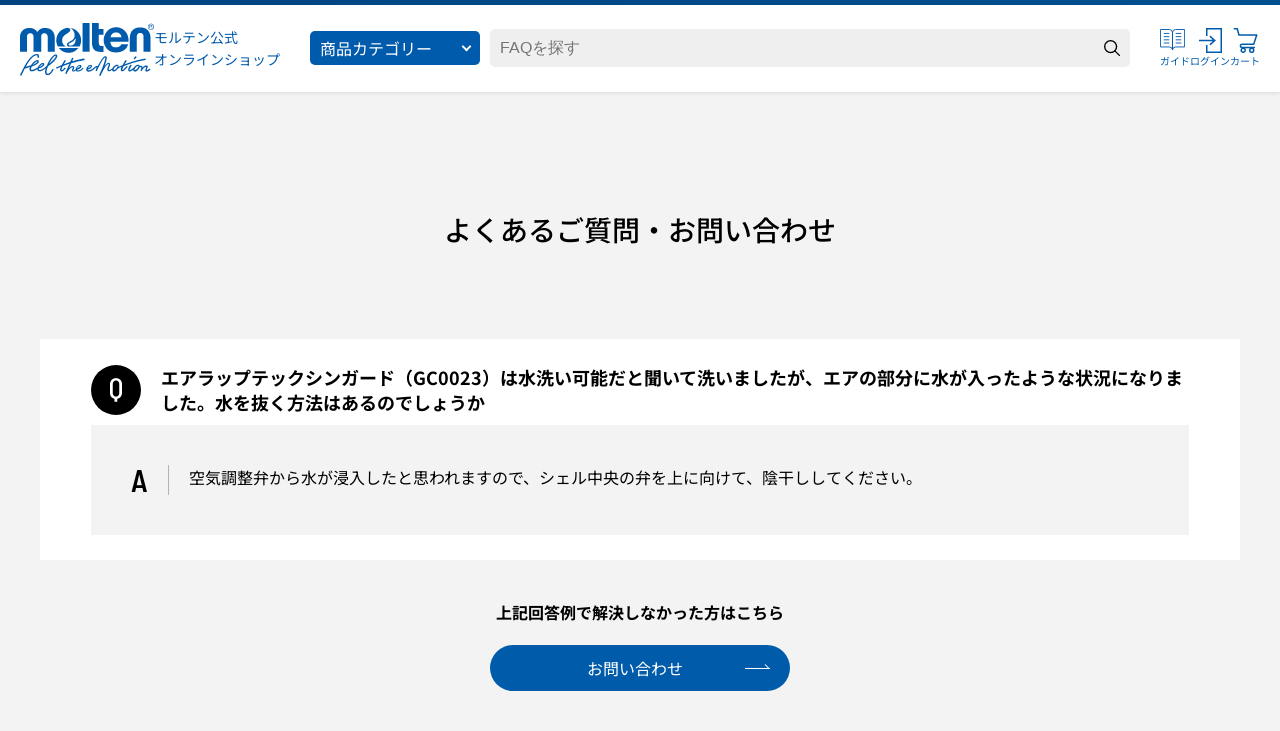

--- FILE ---
content_type: text/html; charset=utf-8
request_url: https://shop.moltensports.jp/blogs/faq/q0100
body_size: 49779
content:
<!DOCTYPE html>
<html lang="ja">
<head>
  
  <title>
  エアラップテックシンガード（GC0023）のエア部分に入った水を抜く方法はありますか｜FAQ｜モルテン公式オンラインショップ
</title>

<meta charset="utf-8">
<meta http-equiv="X-UA-Compatible" content="IE=edge,chrome=1">
<meta name="viewport" content="width=device-width,initial-scale=1,maximum-scale=2">
<meta name="theme-color" content="#000000">
<meta
  name="description"
  content="空気調整弁から水が浸入したと思われますので、シェル中央の弁を上に向けて、陰干ししてください。"
>
<meta name="facebook-domain-verification" content="roiah1wsdzehcow1g84zxpll1ucpej">



<link rel="canonical" href="https://shop.moltensports.jp/blogs/faq/q0100">
<link rel="icon" href="//shop.moltensports.jp/cdn/shop/t/92/assets/favicon.ico?v=128036763471653936001748382877" type="image/x-icon">

<!-- IE BROWSER SUPPORT -->
<script>
  if (window.document.documentMode) window.location.replace('/pages/browser-support');
</script>

<!-- SOCIAL OG SHARING -->

<meta property="og:site_name" content="モルテン公式オンラインショップ">
<meta property="og:url" content="https://shop.moltensports.jp/blogs/faq/q0100">
<meta property="og:title" content="エアラップテックシンガード（GC0023）のエア部分に入った水を抜く方法はありますか｜FAQ｜モルテン公式オンラインショップ">
<meta property="og:type" content="article">
<meta property="og:description" content="空気調整弁から水が浸入したと思われますので、シェル中央の弁を上に向けて、陰干ししてください。">


  <meta property="og:image" content="http://shop.moltensports.jp/cdn/shop/files/ec-default-ogimage_569a9227-5371-4483-940e-d796236fdc04.jpg?v=1732672583">
  <meta property="og:image:secure_url" content="https://shop.moltensports.jp/cdn/shop/files/ec-default-ogimage_569a9227-5371-4483-940e-d796236fdc04.jpg?v=1732672583&width=500">
  <meta property="og:image:width" content="1200">
  <meta property="og:image:height" content="628">

<meta name="twitter:card" content="summary_large_image">
<meta name="twitter:title" content="エアラップテックシンガード（GC0023）のエア部分に入った水を抜く方法はありますか｜FAQ｜モルテン公式オンラインショップ">
<meta name="twitter:description" content="空気調整弁から水が浸入したと思われますので、シェル中央の弁を上に向けて、陰干ししてください。">

<style>
  
  
  @font-face {
  font-family: "Noto Sans JP";
  font-weight: 400;
  font-style: normal;
  font-display: swap;
  src: url("//shop.moltensports.jp/cdn/fonts/noto_sans_japanese/notosansjapanese_n4.74a6927b879b930fdec4ab8bb6917103ae8bbca9.woff2") format("woff2"),
       url("//shop.moltensports.jp/cdn/fonts/noto_sans_japanese/notosansjapanese_n4.15630f5c60bcf9ed7de2df9484ab75ddd007c8e2.woff") format("woff");
}

  @font-face {
  font-family: "Noto Sans JP";
  font-weight: 500;
  font-style: normal;
  font-display: swap;
  src: url("//shop.moltensports.jp/cdn/fonts/noto_sans_japanese/notosansjapanese_n5.a1e978aad0e9144c0f0306d9ef6b2aa3e7a325ad.woff2") format("woff2"),
       url("//shop.moltensports.jp/cdn/fonts/noto_sans_japanese/notosansjapanese_n5.c4a324dae2ef31aa5d8845f82138a71765d32f37.woff") format("woff");
}

  @font-face {
  font-family: "Noto Sans JP";
  font-weight: 700;
  font-style: normal;
  font-display: swap;
  src: url("//shop.moltensports.jp/cdn/fonts/noto_sans_japanese/notosansjapanese_n7.1abda075dc6bf08053b865d23e5712ef6cfa899b.woff2") format("woff2"),
       url("//shop.moltensports.jp/cdn/fonts/noto_sans_japanese/notosansjapanese_n7.aa2be2df2112f4742b97ac4fa9dca5bb760e3ab4.woff") format("woff");
}

  @font-face {
  font-family: "Noto Sans JP";
  font-weight: 900;
  font-style: normal;
  font-display: swap;
  src: url("//shop.moltensports.jp/cdn/fonts/noto_sans_japanese/notosansjapanese_n9.6e5d29c504d2683cd604008ce36faf7e719890b5.woff2") format("woff2"),
       url("//shop.moltensports.jp/cdn/fonts/noto_sans_japanese/notosansjapanese_n9.886afd478bcffe64b47f949026177c0c057e67e4.woff") format("woff");
}

  
</style>

<style>
  @font-face {font-family: 'Barlow Semi Condensed';font-style: normal;font-weight: 400;font-display: swap;src: url(//shop.moltensports.jp/cdn/shop/t/92/assets/font_barlow_400.woff2?v=9396397760208375741748382877) format('woff2');unicode-range: U+0000-00FF, U+0131, U+0152-0153, U+02BB-02BC, U+02C6, U+02DA, U+02DC, U+2000-206F, U+2074, U+20AC, U+2122, U+2191, U+2193, U+2212, U+2215, U+FEFF, U+FFFD;}
  @font-face {font-family: 'Barlow Semi Condensed';font-style: normal;font-weight: 500;font-display: swap;src: url(//shop.moltensports.jp/cdn/shop/t/92/assets/font_barlow_500.woff2?v=180079404085432507411748382878) format('woff2');unicode-range: U+0000-00FF, U+0131, U+0152-0153, U+02BB-02BC, U+02C6, U+02DA, U+02DC, U+2000-206F, U+2074, U+20AC, U+2122, U+2191, U+2193, U+2212, U+2215, U+FEFF, U+FFFD;}
  @font-face {font-family: 'Barlow Semi Condensed';font-style: normal;font-weight: 600;font-display: swap;src: url(//shop.moltensports.jp/cdn/shop/t/92/assets/font_barlow_600.woff2?v=139617991804870813451748382879) format('woff2');unicode-range: U+0000-00FF, U+0131, U+0152-0153, U+02BB-02BC, U+02C6, U+02DA, U+02DC, U+2000-206F, U+2074, U+20AC, U+2122, U+2191, U+2193, U+2212, U+2215, U+FEFF, U+FFFD;}
  @font-face {font-family: 'Barlow Semi Condensed';font-style: normal;font-weight: 700;font-display: swap;src: url(//shop.moltensports.jp/cdn/shop/t/92/assets/font_barlow_700.woff2?v=2645360742202472521748382879) format('woff2');unicode-range: U+0000-00FF, U+0131, U+0152-0153, U+02BB-02BC, U+02C6, U+02DA, U+02DC, U+2000-206F, U+2074, U+20AC, U+2122, U+2191, U+2193, U+2212, U+2215, U+FEFF, U+FFFD;}

  * { padding: 0;  margin: 0;  box-sizing:border-box;  list-style:none; font-style: unset;  }

  :root {
    font-size: 10px;
    --blue1:#005BAC;
    --blue2:#005b9d;
    --blue3:#004380;
    --color:#E3E3E3;
    --color:#efefef;
    --color:#999;
    --color:#666666;
    --color:#919191;
    --white: #fff;
    --black: #000;
  }
</style>

<!-- GLOBAL CSS -->
<link
  rel="preload"
  href="//shop.moltensports.jp/cdn/shop/t/92/assets/css_global.css?v=92651282768139770171765176241"
  as="style"
  media="screen"
  onload="this.media='all'; this.rel='stylesheet';"
>
<script defer src="//shop.moltensports.jp/cdn/shop/t/92/assets/js_global.js?v=67652401500141207661748382969"></script>

<!-- Google Tag Manager -->
<script>
  (function (w, d, s, l, i) {
    w[l] = w[l] || [];
    w[l].push({ 'gtm.start': new Date().getTime(), event: 'gtm.js' });
    var f = d.getElementsByTagName(s)[0],
      j = d.createElement(s),
      dl = l != 'dataLayer' ? '&l=' + l : '';
    j.async = true;
    j.src = 'https://www.googletagmanager.com/gtm.js?id=' + i + dl;
    f.parentNode.insertBefore(j, f);
  })(window, document, 'script', 'dataLayer', 'GTM-WR6FL5C');
</script>
<!-- End Google Tag Manager -->


<script>
  if (!window.afblpcvLpConf) {
    window.afblpcvLpConf = [];
  }
  window.afblpcvLpConf.push({
    siteId: "79c7f364"
  });
  window.afblpcvLinkConf = {
    siteId: "79c7f364",
    mode: "all"
  };
</script>
<script src="https://t.afi-b.com/jslib/lpcv.js?cid=79c7f364&pid=E16398Q" async="async"></script>




  <script>window.performance && window.performance.mark && window.performance.mark('shopify.content_for_header.start');</script><meta name="google-site-verification" content="cWHRZbzolR354UNStYUHvonTZL-F3whl7loD04Zu-jg">
<meta id="shopify-digital-wallet" name="shopify-digital-wallet" content="/59311947970/digital_wallets/dialog">
<meta name="shopify-checkout-api-token" content="12bf691b5103688dadb0f3247a5e1ef2">
<link rel="alternate" type="application/atom+xml" title="Feed" href="/blogs/faq.atom" />
<script async="async" src="/checkouts/internal/preloads.js?locale=ja-JP"></script>
<link rel="preconnect" href="https://shop.app" crossorigin="anonymous">
<script async="async" src="https://shop.app/checkouts/internal/preloads.js?locale=ja-JP&shop_id=59311947970" crossorigin="anonymous"></script>
<script id="shopify-features" type="application/json">{"accessToken":"12bf691b5103688dadb0f3247a5e1ef2","betas":["rich-media-storefront-analytics"],"domain":"shop.moltensports.jp","predictiveSearch":false,"shopId":59311947970,"locale":"ja"}</script>
<script>var Shopify = Shopify || {};
Shopify.shop = "shop-moltensports-jp.myshopify.com";
Shopify.locale = "ja";
Shopify.currency = {"active":"JPY","rate":"1.0"};
Shopify.country = "JP";
Shopify.theme = {"name":"molten","id":179277005118,"schema_name":"Molten Theme","schema_version":"2.0.5","theme_store_id":null,"role":"main"};
Shopify.theme.handle = "null";
Shopify.theme.style = {"id":null,"handle":null};
Shopify.cdnHost = "shop.moltensports.jp/cdn";
Shopify.routes = Shopify.routes || {};
Shopify.routes.root = "/";</script>
<script type="module">!function(o){(o.Shopify=o.Shopify||{}).modules=!0}(window);</script>
<script>!function(o){function n(){var o=[];function n(){o.push(Array.prototype.slice.apply(arguments))}return n.q=o,n}var t=o.Shopify=o.Shopify||{};t.loadFeatures=n(),t.autoloadFeatures=n()}(window);</script>
<script>
  window.ShopifyPay = window.ShopifyPay || {};
  window.ShopifyPay.apiHost = "shop.app\/pay";
  window.ShopifyPay.redirectState = null;
</script>
<script id="shop-js-analytics" type="application/json">{"pageType":"article"}</script>
<script defer="defer" async type="module" src="//shop.moltensports.jp/cdn/shopifycloud/shop-js/modules/v2/client.init-shop-cart-sync_Cun6Ba8E.ja.esm.js"></script>
<script defer="defer" async type="module" src="//shop.moltensports.jp/cdn/shopifycloud/shop-js/modules/v2/chunk.common_DGWubyOB.esm.js"></script>
<script type="module">
  await import("//shop.moltensports.jp/cdn/shopifycloud/shop-js/modules/v2/client.init-shop-cart-sync_Cun6Ba8E.ja.esm.js");
await import("//shop.moltensports.jp/cdn/shopifycloud/shop-js/modules/v2/chunk.common_DGWubyOB.esm.js");

  window.Shopify.SignInWithShop?.initShopCartSync?.({"fedCMEnabled":true,"windoidEnabled":true});

</script>
<script>
  window.Shopify = window.Shopify || {};
  if (!window.Shopify.featureAssets) window.Shopify.featureAssets = {};
  window.Shopify.featureAssets['shop-js'] = {"shop-cart-sync":["modules/v2/client.shop-cart-sync_kpadWrR6.ja.esm.js","modules/v2/chunk.common_DGWubyOB.esm.js"],"init-fed-cm":["modules/v2/client.init-fed-cm_deEwcgdG.ja.esm.js","modules/v2/chunk.common_DGWubyOB.esm.js"],"shop-button":["modules/v2/client.shop-button_Bgl7Akkx.ja.esm.js","modules/v2/chunk.common_DGWubyOB.esm.js"],"shop-cash-offers":["modules/v2/client.shop-cash-offers_CGfJizyJ.ja.esm.js","modules/v2/chunk.common_DGWubyOB.esm.js","modules/v2/chunk.modal_Ba7vk6QP.esm.js"],"init-windoid":["modules/v2/client.init-windoid_DLaIoEuB.ja.esm.js","modules/v2/chunk.common_DGWubyOB.esm.js"],"shop-toast-manager":["modules/v2/client.shop-toast-manager_BZdAlEPY.ja.esm.js","modules/v2/chunk.common_DGWubyOB.esm.js"],"init-shop-email-lookup-coordinator":["modules/v2/client.init-shop-email-lookup-coordinator_BxGPdBrh.ja.esm.js","modules/v2/chunk.common_DGWubyOB.esm.js"],"init-shop-cart-sync":["modules/v2/client.init-shop-cart-sync_Cun6Ba8E.ja.esm.js","modules/v2/chunk.common_DGWubyOB.esm.js"],"avatar":["modules/v2/client.avatar_BTnouDA3.ja.esm.js"],"pay-button":["modules/v2/client.pay-button_iRJggQYg.ja.esm.js","modules/v2/chunk.common_DGWubyOB.esm.js"],"init-customer-accounts":["modules/v2/client.init-customer-accounts_BbQrQ-BF.ja.esm.js","modules/v2/client.shop-login-button_CXxZBmJa.ja.esm.js","modules/v2/chunk.common_DGWubyOB.esm.js","modules/v2/chunk.modal_Ba7vk6QP.esm.js"],"init-shop-for-new-customer-accounts":["modules/v2/client.init-shop-for-new-customer-accounts_48e-446J.ja.esm.js","modules/v2/client.shop-login-button_CXxZBmJa.ja.esm.js","modules/v2/chunk.common_DGWubyOB.esm.js","modules/v2/chunk.modal_Ba7vk6QP.esm.js"],"shop-login-button":["modules/v2/client.shop-login-button_CXxZBmJa.ja.esm.js","modules/v2/chunk.common_DGWubyOB.esm.js","modules/v2/chunk.modal_Ba7vk6QP.esm.js"],"init-customer-accounts-sign-up":["modules/v2/client.init-customer-accounts-sign-up_Bb65hYMR.ja.esm.js","modules/v2/client.shop-login-button_CXxZBmJa.ja.esm.js","modules/v2/chunk.common_DGWubyOB.esm.js","modules/v2/chunk.modal_Ba7vk6QP.esm.js"],"shop-follow-button":["modules/v2/client.shop-follow-button_BO2OQvUT.ja.esm.js","modules/v2/chunk.common_DGWubyOB.esm.js","modules/v2/chunk.modal_Ba7vk6QP.esm.js"],"checkout-modal":["modules/v2/client.checkout-modal__QRFVvMA.ja.esm.js","modules/v2/chunk.common_DGWubyOB.esm.js","modules/v2/chunk.modal_Ba7vk6QP.esm.js"],"lead-capture":["modules/v2/client.lead-capture_Be4qr8sG.ja.esm.js","modules/v2/chunk.common_DGWubyOB.esm.js","modules/v2/chunk.modal_Ba7vk6QP.esm.js"],"shop-login":["modules/v2/client.shop-login_BCaq99Td.ja.esm.js","modules/v2/chunk.common_DGWubyOB.esm.js","modules/v2/chunk.modal_Ba7vk6QP.esm.js"],"payment-terms":["modules/v2/client.payment-terms_C-1Cu6jg.ja.esm.js","modules/v2/chunk.common_DGWubyOB.esm.js","modules/v2/chunk.modal_Ba7vk6QP.esm.js"]};
</script>
<script>(function() {
  var isLoaded = false;
  function asyncLoad() {
    if (isLoaded) return;
    isLoaded = true;
    var urls = ["https:\/\/cdn.ordersify.com\/sdk\/v2\/ordersify-shopify.min.js?shop=shop-moltensports-jp.myshopify.com"];
    for (var i = 0; i < urls.length; i++) {
      var s = document.createElement('script');
      s.type = 'text/javascript';
      s.async = true;
      s.src = urls[i];
      var x = document.getElementsByTagName('script')[0];
      x.parentNode.insertBefore(s, x);
    }
  };
  if(window.attachEvent) {
    window.attachEvent('onload', asyncLoad);
  } else {
    window.addEventListener('load', asyncLoad, false);
  }
})();</script>
<script id="__st">var __st={"a":59311947970,"offset":32400,"reqid":"683a4b06-67c0-4e74-8a6f-ae3e5fbe889b-1768652433","pageurl":"shop.moltensports.jp\/blogs\/faq\/q0100","s":"articles-559286223042","u":"ff98a88ea719","p":"article","rtyp":"article","rid":559286223042};</script>
<script>window.ShopifyPaypalV4VisibilityTracking = true;</script>
<script id="form-persister">!function(){'use strict';const t='contact',e='new_comment',n=[[t,t],['blogs',e],['comments',e],[t,'customer']],o='password',r='form_key',c=['recaptcha-v3-token','g-recaptcha-response','h-captcha-response',o],s=()=>{try{return window.sessionStorage}catch{return}},i='__shopify_v',u=t=>t.elements[r],a=function(){const t=[...n].map((([t,e])=>`form[action*='/${t}']:not([data-nocaptcha='true']) input[name='form_type'][value='${e}']`)).join(',');var e;return e=t,()=>e?[...document.querySelectorAll(e)].map((t=>t.form)):[]}();function m(t){const e=u(t);a().includes(t)&&(!e||!e.value)&&function(t){try{if(!s())return;!function(t){const e=s();if(!e)return;const n=u(t);if(!n)return;const o=n.value;o&&e.removeItem(o)}(t);const e=Array.from(Array(32),(()=>Math.random().toString(36)[2])).join('');!function(t,e){u(t)||t.append(Object.assign(document.createElement('input'),{type:'hidden',name:r})),t.elements[r].value=e}(t,e),function(t,e){const n=s();if(!n)return;const r=[...t.querySelectorAll(`input[type='${o}']`)].map((({name:t})=>t)),u=[...c,...r],a={};for(const[o,c]of new FormData(t).entries())u.includes(o)||(a[o]=c);n.setItem(e,JSON.stringify({[i]:1,action:t.action,data:a}))}(t,e)}catch(e){console.error('failed to persist form',e)}}(t)}const f=t=>{if('true'===t.dataset.persistBound)return;const e=function(t,e){const n=function(t){return'function'==typeof t.submit?t.submit:HTMLFormElement.prototype.submit}(t).bind(t);return function(){let t;return()=>{t||(t=!0,(()=>{try{e(),n()}catch(t){(t=>{console.error('form submit failed',t)})(t)}})(),setTimeout((()=>t=!1),250))}}()}(t,(()=>{m(t)}));!function(t,e){if('function'==typeof t.submit&&'function'==typeof e)try{t.submit=e}catch{}}(t,e),t.addEventListener('submit',(t=>{t.preventDefault(),e()})),t.dataset.persistBound='true'};!function(){function t(t){const e=(t=>{const e=t.target;return e instanceof HTMLFormElement?e:e&&e.form})(t);e&&m(e)}document.addEventListener('submit',t),document.addEventListener('DOMContentLoaded',(()=>{const e=a();for(const t of e)f(t);var n;n=document.body,new window.MutationObserver((t=>{for(const e of t)if('childList'===e.type&&e.addedNodes.length)for(const t of e.addedNodes)1===t.nodeType&&'FORM'===t.tagName&&a().includes(t)&&f(t)})).observe(n,{childList:!0,subtree:!0,attributes:!1}),document.removeEventListener('submit',t)}))}()}();</script>
<script integrity="sha256-4kQ18oKyAcykRKYeNunJcIwy7WH5gtpwJnB7kiuLZ1E=" data-source-attribution="shopify.loadfeatures" defer="defer" src="//shop.moltensports.jp/cdn/shopifycloud/storefront/assets/storefront/load_feature-a0a9edcb.js" crossorigin="anonymous"></script>
<script crossorigin="anonymous" defer="defer" src="//shop.moltensports.jp/cdn/shopifycloud/storefront/assets/shopify_pay/storefront-65b4c6d7.js?v=20250812"></script>
<script data-source-attribution="shopify.dynamic_checkout.dynamic.init">var Shopify=Shopify||{};Shopify.PaymentButton=Shopify.PaymentButton||{isStorefrontPortableWallets:!0,init:function(){window.Shopify.PaymentButton.init=function(){};var t=document.createElement("script");t.src="https://shop.moltensports.jp/cdn/shopifycloud/portable-wallets/latest/portable-wallets.ja.js",t.type="module",document.head.appendChild(t)}};
</script>
<script data-source-attribution="shopify.dynamic_checkout.buyer_consent">
  function portableWalletsHideBuyerConsent(e){var t=document.getElementById("shopify-buyer-consent"),n=document.getElementById("shopify-subscription-policy-button");t&&n&&(t.classList.add("hidden"),t.setAttribute("aria-hidden","true"),n.removeEventListener("click",e))}function portableWalletsShowBuyerConsent(e){var t=document.getElementById("shopify-buyer-consent"),n=document.getElementById("shopify-subscription-policy-button");t&&n&&(t.classList.remove("hidden"),t.removeAttribute("aria-hidden"),n.addEventListener("click",e))}window.Shopify?.PaymentButton&&(window.Shopify.PaymentButton.hideBuyerConsent=portableWalletsHideBuyerConsent,window.Shopify.PaymentButton.showBuyerConsent=portableWalletsShowBuyerConsent);
</script>
<script data-source-attribution="shopify.dynamic_checkout.cart.bootstrap">document.addEventListener("DOMContentLoaded",(function(){function t(){return document.querySelector("shopify-accelerated-checkout-cart, shopify-accelerated-checkout")}if(t())Shopify.PaymentButton.init();else{new MutationObserver((function(e,n){t()&&(Shopify.PaymentButton.init(),n.disconnect())})).observe(document.body,{childList:!0,subtree:!0})}}));
</script>
<link id="shopify-accelerated-checkout-styles" rel="stylesheet" media="screen" href="https://shop.moltensports.jp/cdn/shopifycloud/portable-wallets/latest/accelerated-checkout-backwards-compat.css" crossorigin="anonymous">
<style id="shopify-accelerated-checkout-cart">
        #shopify-buyer-consent {
  margin-top: 1em;
  display: inline-block;
  width: 100%;
}

#shopify-buyer-consent.hidden {
  display: none;
}

#shopify-subscription-policy-button {
  background: none;
  border: none;
  padding: 0;
  text-decoration: underline;
  font-size: inherit;
  cursor: pointer;
}

#shopify-subscription-policy-button::before {
  box-shadow: none;
}

      </style>

<script>window.performance && window.performance.mark && window.performance.mark('shopify.content_for_header.end');</script>  
  
  <link rel="stylesheet" href="//shop.moltensports.jp/cdn/shop/t/92/assets/css_paginate.css?v=111603181540343972631748382861" media="print" onload="this.media='all'">
  <link rel="stylesheet" href="//shop.moltensports.jp/cdn/shop/t/92/assets/css_faq.css?v=64872463173479877391748382853" media="screen" onload="this.media='all'">

  <script defer src='//shop.moltensports.jp/cdn/shop/t/92/assets/js_faq.js?v=30425943445893186781748382969'></script>   
 <!-- BEGIN app block: shopify://apps/firework-shoppable-video-ugc/blocks/firework-header/347a2e4c-f5cb-410d-8354-490d1e80558c -->
 

  <script async type="module" src='//asset.fwcdn3.com/js/module/integrations/shopify.js'></script>
  <script async type="module" src='//asset.fwcdn3.com/js/module/fwn.js?business_id=gldNOP'></script>


<script
  async
  src='//asset.fwscripts.com/js/live-helper.js'
  data-fwparam_chat_channel_id='g1O0p5'
></script>



<script>
  document.addEventListener('DOMContentLoaded', () => {
    setTimeout(() => {
      if (!document.querySelector('fw-live-helper')) {
        var n = document.createElement('fw-live-helper')
        document.body.appendChild(n)
      }
    }, 0)
  })

  // For when DOMContentLoaded event didn't fire on page due to lots of JS
  const intervalId = setInterval(() => {
    if (!document.querySelector('fw-live-helper')) {
      var n = document.createElement('fw-live-helper')
      document.body.appendChild(n)
    } else {
      clearInterval(intervalId)
    }
  }, 500)
</script>


<!-- END app block --><!-- BEGIN app block: shopify://apps/helium-customer-fields/blocks/app-embed/bab58598-3e6a-4377-aaaa-97189b15f131 -->







































<script>
  if ('CF' in window) {
    window.CF.appEmbedEnabled = true;
  } else {
    window.CF = {
      appEmbedEnabled: true,
    };
  }

  window.CF.editAccountFormId = "";
  window.CF.registrationFormId = "";
</script>

<!-- BEGIN app snippet: patch-registration-links -->







































<script>
  function patchRegistrationLinks() {
    const PATCHABLE_LINKS_SELECTOR = 'a[href*="/account/register"]';

    const search = new URLSearchParams(window.location.search);
    const checkoutUrl = search.get('checkout_url');
    const returnUrl = search.get('return_url');

    const redirectUrl = checkoutUrl || returnUrl;
    if (!redirectUrl) return;

    const registrationLinks = Array.from(document.querySelectorAll(PATCHABLE_LINKS_SELECTOR));
    registrationLinks.forEach(link => {
      const url = new URL(link.href);

      url.searchParams.set('return_url', redirectUrl);

      link.href = url.href;
    });
  }

  if (['complete', 'interactive', 'loaded'].includes(document.readyState)) {
    patchRegistrationLinks();
  } else {
    document.addEventListener('DOMContentLoaded', () => patchRegistrationLinks());
  }
</script><!-- END app snippet -->
<!-- BEGIN app snippet: patch-login-grecaptcha-conflict -->







































<script>
  // Fixes a problem where both grecaptcha and hcaptcha response fields are included in the /account/login form submission
  // resulting in a 404 on the /challenge page.
  // This is caused by our triggerShopifyRecaptchaLoad function in initialize-forms.liquid.ejs
  // The fix itself just removes the unnecessary g-recaptcha-response input

  function patchLoginGrecaptchaConflict() {
    Array.from(document.querySelectorAll('form')).forEach(form => {
      form.addEventListener('submit', e => {
        const grecaptchaResponse = form.querySelector('[name="g-recaptcha-response"]');
        const hcaptchaResponse = form.querySelector('[name="h-captcha-response"]');

        if (grecaptchaResponse && hcaptchaResponse) {
          // Can't use both. Only keep hcaptcha response field.
          grecaptchaResponse.parentElement.removeChild(grecaptchaResponse);
        }
      })
    })
  }

  if (['complete', 'interactive', 'loaded'].includes(document.readyState)) {
    patchLoginGrecaptchaConflict();
  } else {
    document.addEventListener('DOMContentLoaded', () => patchLoginGrecaptchaConflict());
  }
</script><!-- END app snippet -->
<!-- BEGIN app snippet: embed-data -->


























































<script>
  window.CF.version = "5.1.3";
  window.CF.environment = 
  {
  
  "domain": "shop-moltensports-jp.myshopify.com",
  "servicesToken": "1768652434:6eae146b375eabf446a158645027667f12224d618ae7ab6e2c9838a1ea691193",
  "baseApiUrl": "https:\/\/app.customerfields.com",
  "captchaSiteKey": "6LfC0BgeAAAAAPZcwvhQTIGXSYRJWOW3XbNkv03s",
  "captchaEnabled": false,
  "proxyPath": "\/tools\/customr",
  "countries": [{"name":"Afghanistan","code":"AF"},{"name":"Åland Islands","code":"AX"},{"name":"Albania","code":"AL"},{"name":"Algeria","code":"DZ"},{"name":"Andorra","code":"AD"},{"name":"Angola","code":"AO"},{"name":"Anguilla","code":"AI"},{"name":"Antigua \u0026 Barbuda","code":"AG"},{"name":"Argentina","code":"AR","provinces":[{"name":"Buenos Aires Province","code":"B"},{"name":"Catamarca","code":"K"},{"name":"Chaco","code":"H"},{"name":"Chubut","code":"U"},{"name":"Buenos Aires (Autonomous City)","code":"C"},{"name":"Córdoba","code":"X"},{"name":"Corrientes","code":"W"},{"name":"Entre Ríos","code":"E"},{"name":"Formosa","code":"P"},{"name":"Jujuy","code":"Y"},{"name":"La Pampa","code":"L"},{"name":"La Rioja","code":"F"},{"name":"Mendoza","code":"M"},{"name":"Misiones","code":"N"},{"name":"Neuquén","code":"Q"},{"name":"Río Negro","code":"R"},{"name":"Salta","code":"A"},{"name":"San Juan","code":"J"},{"name":"San Luis","code":"D"},{"name":"Santa Cruz","code":"Z"},{"name":"Santa Fe","code":"S"},{"name":"Santiago del Estero","code":"G"},{"name":"Tierra del Fuego","code":"V"},{"name":"Tucumán","code":"T"}]},{"name":"Armenia","code":"AM"},{"name":"Aruba","code":"AW"},{"name":"Ascension Island","code":"AC"},{"name":"Australia","code":"AU","provinces":[{"name":"Australian Capital Territory","code":"ACT"},{"name":"New South Wales","code":"NSW"},{"name":"Northern Territory","code":"NT"},{"name":"Queensland","code":"QLD"},{"name":"South Australia","code":"SA"},{"name":"Tasmania","code":"TAS"},{"name":"Victoria","code":"VIC"},{"name":"Western Australia","code":"WA"}]},{"name":"Austria","code":"AT"},{"name":"Azerbaijan","code":"AZ"},{"name":"Bahamas","code":"BS"},{"name":"Bahrain","code":"BH"},{"name":"Bangladesh","code":"BD"},{"name":"Barbados","code":"BB"},{"name":"Belarus","code":"BY"},{"name":"Belgium","code":"BE"},{"name":"Belize","code":"BZ"},{"name":"Benin","code":"BJ"},{"name":"Bermuda","code":"BM"},{"name":"Bhutan","code":"BT"},{"name":"Bolivia","code":"BO"},{"name":"Bosnia \u0026 Herzegovina","code":"BA"},{"name":"Botswana","code":"BW"},{"name":"Brazil","code":"BR","provinces":[{"name":"Acre","code":"AC"},{"name":"Alagoas","code":"AL"},{"name":"Amapá","code":"AP"},{"name":"Amazonas","code":"AM"},{"name":"Bahia","code":"BA"},{"name":"Ceará","code":"CE"},{"name":"Federal District","code":"DF"},{"name":"Espírito Santo","code":"ES"},{"name":"Goiás","code":"GO"},{"name":"Maranhão","code":"MA"},{"name":"Mato Grosso","code":"MT"},{"name":"Mato Grosso do Sul","code":"MS"},{"name":"Minas Gerais","code":"MG"},{"name":"Pará","code":"PA"},{"name":"Paraíba","code":"PB"},{"name":"Paraná","code":"PR"},{"name":"Pernambuco","code":"PE"},{"name":"Piauí","code":"PI"},{"name":"Rio Grande do Norte","code":"RN"},{"name":"Rio Grande do Sul","code":"RS"},{"name":"Rio de Janeiro","code":"RJ"},{"name":"Rondônia","code":"RO"},{"name":"Roraima","code":"RR"},{"name":"Santa Catarina","code":"SC"},{"name":"São Paulo","code":"SP"},{"name":"Sergipe","code":"SE"},{"name":"Tocantins","code":"TO"}]},{"name":"British Indian Ocean Territory","code":"IO"},{"name":"British Virgin Islands","code":"VG"},{"name":"Brunei","code":"BN"},{"name":"Bulgaria","code":"BG"},{"name":"Burkina Faso","code":"BF"},{"name":"Burundi","code":"BI"},{"name":"Cambodia","code":"KH"},{"name":"Cameroon","code":"CM"},{"name":"Canada","code":"CA","provinces":[{"name":"Alberta","code":"AB"},{"name":"British Columbia","code":"BC"},{"name":"Manitoba","code":"MB"},{"name":"New Brunswick","code":"NB"},{"name":"Newfoundland and Labrador","code":"NL"},{"name":"Northwest Territories","code":"NT"},{"name":"Nova Scotia","code":"NS"},{"name":"Nunavut","code":"NU"},{"name":"Ontario","code":"ON"},{"name":"Prince Edward Island","code":"PE"},{"name":"Quebec","code":"QC"},{"name":"Saskatchewan","code":"SK"},{"name":"Yukon","code":"YT"}]},{"name":"Cape Verde","code":"CV"},{"name":"Caribbean Netherlands","code":"BQ"},{"name":"Cayman Islands","code":"KY"},{"name":"Central African Republic","code":"CF"},{"name":"Chad","code":"TD"},{"name":"Chile","code":"CL","provinces":[{"name":"Arica y Parinacota","code":"AP"},{"name":"Tarapacá","code":"TA"},{"name":"Antofagasta","code":"AN"},{"name":"Atacama","code":"AT"},{"name":"Coquimbo","code":"CO"},{"name":"Valparaíso","code":"VS"},{"name":"Santiago Metropolitan","code":"RM"},{"name":"Libertador General Bernardo O’Higgins","code":"LI"},{"name":"Maule","code":"ML"},{"name":"Ñuble","code":"NB"},{"name":"Bío Bío","code":"BI"},{"name":"Araucanía","code":"AR"},{"name":"Los Ríos","code":"LR"},{"name":"Los Lagos","code":"LL"},{"name":"Aysén","code":"AI"},{"name":"Magallanes Region","code":"MA"}]},{"name":"China","code":"CN","provinces":[{"name":"Anhui","code":"AH"},{"name":"Beijing","code":"BJ"},{"name":"Chongqing","code":"CQ"},{"name":"Fujian","code":"FJ"},{"name":"Gansu","code":"GS"},{"name":"Guangdong","code":"GD"},{"name":"Guangxi","code":"GX"},{"name":"Guizhou","code":"GZ"},{"name":"Hainan","code":"HI"},{"name":"Hebei","code":"HE"},{"name":"Heilongjiang","code":"HL"},{"name":"Henan","code":"HA"},{"name":"Hubei","code":"HB"},{"name":"Hunan","code":"HN"},{"name":"Inner Mongolia","code":"NM"},{"name":"Jiangsu","code":"JS"},{"name":"Jiangxi","code":"JX"},{"name":"Jilin","code":"JL"},{"name":"Liaoning","code":"LN"},{"name":"Ningxia","code":"NX"},{"name":"Qinghai","code":"QH"},{"name":"Shaanxi","code":"SN"},{"name":"Shandong","code":"SD"},{"name":"Shanghai","code":"SH"},{"name":"Shanxi","code":"SX"},{"name":"Sichuan","code":"SC"},{"name":"Tianjin","code":"TJ"},{"name":"Xinjiang","code":"XJ"},{"name":"Tibet","code":"YZ"},{"name":"Yunnan","code":"YN"},{"name":"Zhejiang","code":"ZJ"}]},{"name":"Christmas Island","code":"CX"},{"name":"Cocos (Keeling) Islands","code":"CC"},{"name":"Colombia","code":"CO","provinces":[{"name":"Capital District","code":"DC"},{"name":"Amazonas","code":"AMA"},{"name":"Antioquia","code":"ANT"},{"name":"Arauca","code":"ARA"},{"name":"Atlántico","code":"ATL"},{"name":"Bolívar","code":"BOL"},{"name":"Boyacá","code":"BOY"},{"name":"Caldas","code":"CAL"},{"name":"Caquetá","code":"CAQ"},{"name":"Casanare","code":"CAS"},{"name":"Cauca","code":"CAU"},{"name":"Cesar","code":"CES"},{"name":"Chocó","code":"CHO"},{"name":"Córdoba","code":"COR"},{"name":"Cundinamarca","code":"CUN"},{"name":"Guainía","code":"GUA"},{"name":"Guaviare","code":"GUV"},{"name":"Huila","code":"HUI"},{"name":"La Guajira","code":"LAG"},{"name":"Magdalena","code":"MAG"},{"name":"Meta","code":"MET"},{"name":"Nariño","code":"NAR"},{"name":"Norte de Santander","code":"NSA"},{"name":"Putumayo","code":"PUT"},{"name":"Quindío","code":"QUI"},{"name":"Risaralda","code":"RIS"},{"name":"San Andrés \u0026 Providencia","code":"SAP"},{"name":"Santander","code":"SAN"},{"name":"Sucre","code":"SUC"},{"name":"Tolima","code":"TOL"},{"name":"Valle del Cauca","code":"VAC"},{"name":"Vaupés","code":"VAU"},{"name":"Vichada","code":"VID"}]},{"name":"Comoros","code":"KM"},{"name":"Congo - Brazzaville","code":"CG"},{"name":"Congo - Kinshasa","code":"CD"},{"name":"Cook Islands","code":"CK"},{"name":"Costa Rica","code":"CR","provinces":[{"name":"Alajuela","code":"CR-A"},{"name":"Cartago","code":"CR-C"},{"name":"Guanacaste","code":"CR-G"},{"name":"Heredia","code":"CR-H"},{"name":"Limón","code":"CR-L"},{"name":"Puntarenas","code":"CR-P"},{"name":"San José","code":"CR-SJ"}]},{"name":"Croatia","code":"HR"},{"name":"Curaçao","code":"CW"},{"name":"Cyprus","code":"CY"},{"name":"Czechia","code":"CZ"},{"name":"Côte d’Ivoire","code":"CI"},{"name":"Denmark","code":"DK"},{"name":"Djibouti","code":"DJ"},{"name":"Dominica","code":"DM"},{"name":"Dominican Republic","code":"DO"},{"name":"Ecuador","code":"EC"},{"name":"Egypt","code":"EG","provinces":[{"name":"6th of October","code":"SU"},{"name":"Al Sharqia","code":"SHR"},{"name":"Alexandria","code":"ALX"},{"name":"Aswan","code":"ASN"},{"name":"Asyut","code":"AST"},{"name":"Beheira","code":"BH"},{"name":"Beni Suef","code":"BNS"},{"name":"Cairo","code":"C"},{"name":"Dakahlia","code":"DK"},{"name":"Damietta","code":"DT"},{"name":"Faiyum","code":"FYM"},{"name":"Gharbia","code":"GH"},{"name":"Giza","code":"GZ"},{"name":"Helwan","code":"HU"},{"name":"Ismailia","code":"IS"},{"name":"Kafr el-Sheikh","code":"KFS"},{"name":"Luxor","code":"LX"},{"name":"Matrouh","code":"MT"},{"name":"Minya","code":"MN"},{"name":"Monufia","code":"MNF"},{"name":"New Valley","code":"WAD"},{"name":"North Sinai","code":"SIN"},{"name":"Port Said","code":"PTS"},{"name":"Qalyubia","code":"KB"},{"name":"Qena","code":"KN"},{"name":"Red Sea","code":"BA"},{"name":"Sohag","code":"SHG"},{"name":"South Sinai","code":"JS"},{"name":"Suez","code":"SUZ"}]},{"name":"El Salvador","code":"SV","provinces":[{"name":"Ahuachapán","code":"SV-AH"},{"name":"Cabañas","code":"SV-CA"},{"name":"Chalatenango","code":"SV-CH"},{"name":"Cuscatlán","code":"SV-CU"},{"name":"La Libertad","code":"SV-LI"},{"name":"La Paz","code":"SV-PA"},{"name":"La Unión","code":"SV-UN"},{"name":"Morazán","code":"SV-MO"},{"name":"San Miguel","code":"SV-SM"},{"name":"San Salvador","code":"SV-SS"},{"name":"San Vicente","code":"SV-SV"},{"name":"Santa Ana","code":"SV-SA"},{"name":"Sonsonate","code":"SV-SO"},{"name":"Usulután","code":"SV-US"}]},{"name":"Equatorial Guinea","code":"GQ"},{"name":"Eritrea","code":"ER"},{"name":"Estonia","code":"EE"},{"name":"Eswatini","code":"SZ"},{"name":"Ethiopia","code":"ET"},{"name":"Falkland Islands","code":"FK"},{"name":"Faroe Islands","code":"FO"},{"name":"Fiji","code":"FJ"},{"name":"Finland","code":"FI"},{"name":"France","code":"FR"},{"name":"French Guiana","code":"GF"},{"name":"French Polynesia","code":"PF"},{"name":"French Southern Territories","code":"TF"},{"name":"Gabon","code":"GA"},{"name":"Gambia","code":"GM"},{"name":"Georgia","code":"GE"},{"name":"Germany","code":"DE"},{"name":"Ghana","code":"GH"},{"name":"Gibraltar","code":"GI"},{"name":"Greece","code":"GR"},{"name":"Greenland","code":"GL"},{"name":"Grenada","code":"GD"},{"name":"Guadeloupe","code":"GP"},{"name":"Guatemala","code":"GT","provinces":[{"name":"Alta Verapaz","code":"AVE"},{"name":"Baja Verapaz","code":"BVE"},{"name":"Chimaltenango","code":"CMT"},{"name":"Chiquimula","code":"CQM"},{"name":"El Progreso","code":"EPR"},{"name":"Escuintla","code":"ESC"},{"name":"Guatemala","code":"GUA"},{"name":"Huehuetenango","code":"HUE"},{"name":"Izabal","code":"IZA"},{"name":"Jalapa","code":"JAL"},{"name":"Jutiapa","code":"JUT"},{"name":"Petén","code":"PET"},{"name":"Quetzaltenango","code":"QUE"},{"name":"Quiché","code":"QUI"},{"name":"Retalhuleu","code":"RET"},{"name":"Sacatepéquez","code":"SAC"},{"name":"San Marcos","code":"SMA"},{"name":"Santa Rosa","code":"SRO"},{"name":"Sololá","code":"SOL"},{"name":"Suchitepéquez","code":"SUC"},{"name":"Totonicapán","code":"TOT"},{"name":"Zacapa","code":"ZAC"}]},{"name":"Guernsey","code":"GG"},{"name":"Guinea","code":"GN"},{"name":"Guinea-Bissau","code":"GW"},{"name":"Guyana","code":"GY"},{"name":"Haiti","code":"HT"},{"name":"Honduras","code":"HN"},{"name":"Hong Kong SAR","code":"HK","provinces":[{"name":"Hong Kong Island","code":"HK"},{"name":"Kowloon","code":"KL"},{"name":"New Territories","code":"NT"}]},{"name":"Hungary","code":"HU"},{"name":"Iceland","code":"IS"},{"name":"India","code":"IN","provinces":[{"name":"Andaman and Nicobar Islands","code":"AN"},{"name":"Andhra Pradesh","code":"AP"},{"name":"Arunachal Pradesh","code":"AR"},{"name":"Assam","code":"AS"},{"name":"Bihar","code":"BR"},{"name":"Chandigarh","code":"CH"},{"name":"Chhattisgarh","code":"CG"},{"name":"Dadra and Nagar Haveli","code":"DN"},{"name":"Daman and Diu","code":"DD"},{"name":"Delhi","code":"DL"},{"name":"Goa","code":"GA"},{"name":"Gujarat","code":"GJ"},{"name":"Haryana","code":"HR"},{"name":"Himachal Pradesh","code":"HP"},{"name":"Jammu and Kashmir","code":"JK"},{"name":"Jharkhand","code":"JH"},{"name":"Karnataka","code":"KA"},{"name":"Kerala","code":"KL"},{"name":"Ladakh","code":"LA"},{"name":"Lakshadweep","code":"LD"},{"name":"Madhya Pradesh","code":"MP"},{"name":"Maharashtra","code":"MH"},{"name":"Manipur","code":"MN"},{"name":"Meghalaya","code":"ML"},{"name":"Mizoram","code":"MZ"},{"name":"Nagaland","code":"NL"},{"name":"Odisha","code":"OR"},{"name":"Puducherry","code":"PY"},{"name":"Punjab","code":"PB"},{"name":"Rajasthan","code":"RJ"},{"name":"Sikkim","code":"SK"},{"name":"Tamil Nadu","code":"TN"},{"name":"Telangana","code":"TS"},{"name":"Tripura","code":"TR"},{"name":"Uttar Pradesh","code":"UP"},{"name":"Uttarakhand","code":"UK"},{"name":"West Bengal","code":"WB"}]},{"name":"Indonesia","code":"ID","provinces":[{"name":"Aceh","code":"AC"},{"name":"Bali","code":"BA"},{"name":"Bangka–Belitung Islands","code":"BB"},{"name":"Banten","code":"BT"},{"name":"Bengkulu","code":"BE"},{"name":"Gorontalo","code":"GO"},{"name":"Jakarta","code":"JK"},{"name":"Jambi","code":"JA"},{"name":"West Java","code":"JB"},{"name":"Central Java","code":"JT"},{"name":"East Java","code":"JI"},{"name":"West Kalimantan","code":"KB"},{"name":"South Kalimantan","code":"KS"},{"name":"Central Kalimantan","code":"KT"},{"name":"East Kalimantan","code":"KI"},{"name":"North Kalimantan","code":"KU"},{"name":"Riau Islands","code":"KR"},{"name":"Lampung","code":"LA"},{"name":"Maluku","code":"MA"},{"name":"North Maluku","code":"MU"},{"name":"North Sumatra","code":"SU"},{"name":"West Nusa Tenggara","code":"NB"},{"name":"East Nusa Tenggara","code":"NT"},{"name":"Papua","code":"PA"},{"name":"West Papua","code":"PB"},{"name":"Riau","code":"RI"},{"name":"South Sumatra","code":"SS"},{"name":"West Sulawesi","code":"SR"},{"name":"South Sulawesi","code":"SN"},{"name":"Central Sulawesi","code":"ST"},{"name":"Southeast Sulawesi","code":"SG"},{"name":"North Sulawesi","code":"SA"},{"name":"West Sumatra","code":"SB"},{"name":"Yogyakarta","code":"YO"}]},{"name":"Iraq","code":"IQ"},{"name":"Ireland","code":"IE","provinces":[{"name":"Carlow","code":"CW"},{"name":"Cavan","code":"CN"},{"name":"Clare","code":"CE"},{"name":"Cork","code":"CO"},{"name":"Donegal","code":"DL"},{"name":"Dublin","code":"D"},{"name":"Galway","code":"G"},{"name":"Kerry","code":"KY"},{"name":"Kildare","code":"KE"},{"name":"Kilkenny","code":"KK"},{"name":"Laois","code":"LS"},{"name":"Leitrim","code":"LM"},{"name":"Limerick","code":"LK"},{"name":"Longford","code":"LD"},{"name":"Louth","code":"LH"},{"name":"Mayo","code":"MO"},{"name":"Meath","code":"MH"},{"name":"Monaghan","code":"MN"},{"name":"Offaly","code":"OY"},{"name":"Roscommon","code":"RN"},{"name":"Sligo","code":"SO"},{"name":"Tipperary","code":"TA"},{"name":"Waterford","code":"WD"},{"name":"Westmeath","code":"WH"},{"name":"Wexford","code":"WX"},{"name":"Wicklow","code":"WW"}]},{"name":"Isle of Man","code":"IM"},{"name":"Israel","code":"IL"},{"name":"Italy","code":"IT","provinces":[{"name":"Agrigento","code":"AG"},{"name":"Alessandria","code":"AL"},{"name":"Ancona","code":"AN"},{"name":"Aosta Valley","code":"AO"},{"name":"Arezzo","code":"AR"},{"name":"Ascoli Piceno","code":"AP"},{"name":"Asti","code":"AT"},{"name":"Avellino","code":"AV"},{"name":"Bari","code":"BA"},{"name":"Barletta-Andria-Trani","code":"BT"},{"name":"Belluno","code":"BL"},{"name":"Benevento","code":"BN"},{"name":"Bergamo","code":"BG"},{"name":"Biella","code":"BI"},{"name":"Bologna","code":"BO"},{"name":"South Tyrol","code":"BZ"},{"name":"Brescia","code":"BS"},{"name":"Brindisi","code":"BR"},{"name":"Cagliari","code":"CA"},{"name":"Caltanissetta","code":"CL"},{"name":"Campobasso","code":"CB"},{"name":"Carbonia-Iglesias","code":"CI"},{"name":"Caserta","code":"CE"},{"name":"Catania","code":"CT"},{"name":"Catanzaro","code":"CZ"},{"name":"Chieti","code":"CH"},{"name":"Como","code":"CO"},{"name":"Cosenza","code":"CS"},{"name":"Cremona","code":"CR"},{"name":"Crotone","code":"KR"},{"name":"Cuneo","code":"CN"},{"name":"Enna","code":"EN"},{"name":"Fermo","code":"FM"},{"name":"Ferrara","code":"FE"},{"name":"Florence","code":"FI"},{"name":"Foggia","code":"FG"},{"name":"Forlì-Cesena","code":"FC"},{"name":"Frosinone","code":"FR"},{"name":"Genoa","code":"GE"},{"name":"Gorizia","code":"GO"},{"name":"Grosseto","code":"GR"},{"name":"Imperia","code":"IM"},{"name":"Isernia","code":"IS"},{"name":"L’Aquila","code":"AQ"},{"name":"La Spezia","code":"SP"},{"name":"Latina","code":"LT"},{"name":"Lecce","code":"LE"},{"name":"Lecco","code":"LC"},{"name":"Livorno","code":"LI"},{"name":"Lodi","code":"LO"},{"name":"Lucca","code":"LU"},{"name":"Macerata","code":"MC"},{"name":"Mantua","code":"MN"},{"name":"Massa and Carrara","code":"MS"},{"name":"Matera","code":"MT"},{"name":"Medio Campidano","code":"VS"},{"name":"Messina","code":"ME"},{"name":"Milan","code":"MI"},{"name":"Modena","code":"MO"},{"name":"Monza and Brianza","code":"MB"},{"name":"Naples","code":"NA"},{"name":"Novara","code":"NO"},{"name":"Nuoro","code":"NU"},{"name":"Ogliastra","code":"OG"},{"name":"Olbia-Tempio","code":"OT"},{"name":"Oristano","code":"OR"},{"name":"Padua","code":"PD"},{"name":"Palermo","code":"PA"},{"name":"Parma","code":"PR"},{"name":"Pavia","code":"PV"},{"name":"Perugia","code":"PG"},{"name":"Pesaro and Urbino","code":"PU"},{"name":"Pescara","code":"PE"},{"name":"Piacenza","code":"PC"},{"name":"Pisa","code":"PI"},{"name":"Pistoia","code":"PT"},{"name":"Pordenone","code":"PN"},{"name":"Potenza","code":"PZ"},{"name":"Prato","code":"PO"},{"name":"Ragusa","code":"RG"},{"name":"Ravenna","code":"RA"},{"name":"Reggio Calabria","code":"RC"},{"name":"Reggio Emilia","code":"RE"},{"name":"Rieti","code":"RI"},{"name":"Rimini","code":"RN"},{"name":"Rome","code":"RM"},{"name":"Rovigo","code":"RO"},{"name":"Salerno","code":"SA"},{"name":"Sassari","code":"SS"},{"name":"Savona","code":"SV"},{"name":"Siena","code":"SI"},{"name":"Syracuse","code":"SR"},{"name":"Sondrio","code":"SO"},{"name":"Taranto","code":"TA"},{"name":"Teramo","code":"TE"},{"name":"Terni","code":"TR"},{"name":"Turin","code":"TO"},{"name":"Trapani","code":"TP"},{"name":"Trentino","code":"TN"},{"name":"Treviso","code":"TV"},{"name":"Trieste","code":"TS"},{"name":"Udine","code":"UD"},{"name":"Varese","code":"VA"},{"name":"Venice","code":"VE"},{"name":"Verbano-Cusio-Ossola","code":"VB"},{"name":"Vercelli","code":"VC"},{"name":"Verona","code":"VR"},{"name":"Vibo Valentia","code":"VV"},{"name":"Vicenza","code":"VI"},{"name":"Viterbo","code":"VT"}]},{"name":"Jamaica","code":"JM"},{"name":"Japan","code":"JP","provinces":[{"name":"Hokkaido","code":"JP-01"},{"name":"Aomori","code":"JP-02"},{"name":"Iwate","code":"JP-03"},{"name":"Miyagi","code":"JP-04"},{"name":"Akita","code":"JP-05"},{"name":"Yamagata","code":"JP-06"},{"name":"Fukushima","code":"JP-07"},{"name":"Ibaraki","code":"JP-08"},{"name":"Tochigi","code":"JP-09"},{"name":"Gunma","code":"JP-10"},{"name":"Saitama","code":"JP-11"},{"name":"Chiba","code":"JP-12"},{"name":"Tokyo","code":"JP-13"},{"name":"Kanagawa","code":"JP-14"},{"name":"Niigata","code":"JP-15"},{"name":"Toyama","code":"JP-16"},{"name":"Ishikawa","code":"JP-17"},{"name":"Fukui","code":"JP-18"},{"name":"Yamanashi","code":"JP-19"},{"name":"Nagano","code":"JP-20"},{"name":"Gifu","code":"JP-21"},{"name":"Shizuoka","code":"JP-22"},{"name":"Aichi","code":"JP-23"},{"name":"Mie","code":"JP-24"},{"name":"Shiga","code":"JP-25"},{"name":"Kyoto","code":"JP-26"},{"name":"Osaka","code":"JP-27"},{"name":"Hyogo","code":"JP-28"},{"name":"Nara","code":"JP-29"},{"name":"Wakayama","code":"JP-30"},{"name":"Tottori","code":"JP-31"},{"name":"Shimane","code":"JP-32"},{"name":"Okayama","code":"JP-33"},{"name":"Hiroshima","code":"JP-34"},{"name":"Yamaguchi","code":"JP-35"},{"name":"Tokushima","code":"JP-36"},{"name":"Kagawa","code":"JP-37"},{"name":"Ehime","code":"JP-38"},{"name":"Kochi","code":"JP-39"},{"name":"Fukuoka","code":"JP-40"},{"name":"Saga","code":"JP-41"},{"name":"Nagasaki","code":"JP-42"},{"name":"Kumamoto","code":"JP-43"},{"name":"Oita","code":"JP-44"},{"name":"Miyazaki","code":"JP-45"},{"name":"Kagoshima","code":"JP-46"},{"name":"Okinawa","code":"JP-47"}]},{"name":"Jersey","code":"JE"},{"name":"Jordan","code":"JO"},{"name":"Kazakhstan","code":"KZ"},{"name":"Kenya","code":"KE"},{"name":"Kiribati","code":"KI"},{"name":"Kosovo","code":"XK"},{"name":"Kuwait","code":"KW","provinces":[{"name":"Al Ahmadi","code":"KW-AH"},{"name":"Al Asimah","code":"KW-KU"},{"name":"Al Farwaniyah","code":"KW-FA"},{"name":"Al Jahra","code":"KW-JA"},{"name":"Hawalli","code":"KW-HA"},{"name":"Mubarak Al-Kabeer","code":"KW-MU"}]},{"name":"Kyrgyzstan","code":"KG"},{"name":"Laos","code":"LA"},{"name":"Latvia","code":"LV"},{"name":"Lebanon","code":"LB"},{"name":"Lesotho","code":"LS"},{"name":"Liberia","code":"LR"},{"name":"Libya","code":"LY"},{"name":"Liechtenstein","code":"LI"},{"name":"Lithuania","code":"LT"},{"name":"Luxembourg","code":"LU"},{"name":"Macao SAR","code":"MO"},{"name":"Madagascar","code":"MG"},{"name":"Malawi","code":"MW"},{"name":"Malaysia","code":"MY","provinces":[{"name":"Johor","code":"JHR"},{"name":"Kedah","code":"KDH"},{"name":"Kelantan","code":"KTN"},{"name":"Kuala Lumpur","code":"KUL"},{"name":"Labuan","code":"LBN"},{"name":"Malacca","code":"MLK"},{"name":"Negeri Sembilan","code":"NSN"},{"name":"Pahang","code":"PHG"},{"name":"Penang","code":"PNG"},{"name":"Perak","code":"PRK"},{"name":"Perlis","code":"PLS"},{"name":"Putrajaya","code":"PJY"},{"name":"Sabah","code":"SBH"},{"name":"Sarawak","code":"SWK"},{"name":"Selangor","code":"SGR"},{"name":"Terengganu","code":"TRG"}]},{"name":"Maldives","code":"MV"},{"name":"Mali","code":"ML"},{"name":"Malta","code":"MT"},{"name":"Martinique","code":"MQ"},{"name":"Mauritania","code":"MR"},{"name":"Mauritius","code":"MU"},{"name":"Mayotte","code":"YT"},{"name":"Mexico","code":"MX","provinces":[{"name":"Aguascalientes","code":"AGS"},{"name":"Baja California","code":"BC"},{"name":"Baja California Sur","code":"BCS"},{"name":"Campeche","code":"CAMP"},{"name":"Chiapas","code":"CHIS"},{"name":"Chihuahua","code":"CHIH"},{"name":"Ciudad de Mexico","code":"DF"},{"name":"Coahuila","code":"COAH"},{"name":"Colima","code":"COL"},{"name":"Durango","code":"DGO"},{"name":"Guanajuato","code":"GTO"},{"name":"Guerrero","code":"GRO"},{"name":"Hidalgo","code":"HGO"},{"name":"Jalisco","code":"JAL"},{"name":"Mexico State","code":"MEX"},{"name":"Michoacán","code":"MICH"},{"name":"Morelos","code":"MOR"},{"name":"Nayarit","code":"NAY"},{"name":"Nuevo León","code":"NL"},{"name":"Oaxaca","code":"OAX"},{"name":"Puebla","code":"PUE"},{"name":"Querétaro","code":"QRO"},{"name":"Quintana Roo","code":"Q ROO"},{"name":"San Luis Potosí","code":"SLP"},{"name":"Sinaloa","code":"SIN"},{"name":"Sonora","code":"SON"},{"name":"Tabasco","code":"TAB"},{"name":"Tamaulipas","code":"TAMPS"},{"name":"Tlaxcala","code":"TLAX"},{"name":"Veracruz","code":"VER"},{"name":"Yucatán","code":"YUC"},{"name":"Zacatecas","code":"ZAC"}]},{"name":"Moldova","code":"MD"},{"name":"Monaco","code":"MC"},{"name":"Mongolia","code":"MN"},{"name":"Montenegro","code":"ME"},{"name":"Montserrat","code":"MS"},{"name":"Morocco","code":"MA"},{"name":"Mozambique","code":"MZ"},{"name":"Myanmar (Burma)","code":"MM"},{"name":"Namibia","code":"NA"},{"name":"Nauru","code":"NR"},{"name":"Nepal","code":"NP"},{"name":"Netherlands","code":"NL"},{"name":"New Caledonia","code":"NC"},{"name":"New Zealand","code":"NZ","provinces":[{"name":"Auckland","code":"AUK"},{"name":"Bay of Plenty","code":"BOP"},{"name":"Canterbury","code":"CAN"},{"name":"Chatham Islands","code":"CIT"},{"name":"Gisborne","code":"GIS"},{"name":"Hawke’s Bay","code":"HKB"},{"name":"Manawatū-Whanganui","code":"MWT"},{"name":"Marlborough","code":"MBH"},{"name":"Nelson","code":"NSN"},{"name":"Northland","code":"NTL"},{"name":"Otago","code":"OTA"},{"name":"Southland","code":"STL"},{"name":"Taranaki","code":"TKI"},{"name":"Tasman","code":"TAS"},{"name":"Waikato","code":"WKO"},{"name":"Wellington","code":"WGN"},{"name":"West Coast","code":"WTC"}]},{"name":"Nicaragua","code":"NI"},{"name":"Niger","code":"NE"},{"name":"Nigeria","code":"NG","provinces":[{"name":"Abia","code":"AB"},{"name":"Federal Capital Territory","code":"FC"},{"name":"Adamawa","code":"AD"},{"name":"Akwa Ibom","code":"AK"},{"name":"Anambra","code":"AN"},{"name":"Bauchi","code":"BA"},{"name":"Bayelsa","code":"BY"},{"name":"Benue","code":"BE"},{"name":"Borno","code":"BO"},{"name":"Cross River","code":"CR"},{"name":"Delta","code":"DE"},{"name":"Ebonyi","code":"EB"},{"name":"Edo","code":"ED"},{"name":"Ekiti","code":"EK"},{"name":"Enugu","code":"EN"},{"name":"Gombe","code":"GO"},{"name":"Imo","code":"IM"},{"name":"Jigawa","code":"JI"},{"name":"Kaduna","code":"KD"},{"name":"Kano","code":"KN"},{"name":"Katsina","code":"KT"},{"name":"Kebbi","code":"KE"},{"name":"Kogi","code":"KO"},{"name":"Kwara","code":"KW"},{"name":"Lagos","code":"LA"},{"name":"Nasarawa","code":"NA"},{"name":"Niger","code":"NI"},{"name":"Ogun","code":"OG"},{"name":"Ondo","code":"ON"},{"name":"Osun","code":"OS"},{"name":"Oyo","code":"OY"},{"name":"Plateau","code":"PL"},{"name":"Rivers","code":"RI"},{"name":"Sokoto","code":"SO"},{"name":"Taraba","code":"TA"},{"name":"Yobe","code":"YO"},{"name":"Zamfara","code":"ZA"}]},{"name":"Niue","code":"NU"},{"name":"Norfolk Island","code":"NF"},{"name":"North Macedonia","code":"MK"},{"name":"Norway","code":"NO"},{"name":"Oman","code":"OM"},{"name":"Pakistan","code":"PK"},{"name":"Palestinian Territories","code":"PS"},{"name":"Panama","code":"PA","provinces":[{"name":"Bocas del Toro","code":"PA-1"},{"name":"Chiriquí","code":"PA-4"},{"name":"Coclé","code":"PA-2"},{"name":"Colón","code":"PA-3"},{"name":"Darién","code":"PA-5"},{"name":"Emberá","code":"PA-EM"},{"name":"Herrera","code":"PA-6"},{"name":"Guna Yala","code":"PA-KY"},{"name":"Los Santos","code":"PA-7"},{"name":"Ngöbe-Buglé","code":"PA-NB"},{"name":"Panamá","code":"PA-8"},{"name":"West Panamá","code":"PA-10"},{"name":"Veraguas","code":"PA-9"}]},{"name":"Papua New Guinea","code":"PG"},{"name":"Paraguay","code":"PY"},{"name":"Peru","code":"PE","provinces":[{"name":"Amazonas","code":"PE-AMA"},{"name":"Ancash","code":"PE-ANC"},{"name":"Apurímac","code":"PE-APU"},{"name":"Arequipa","code":"PE-ARE"},{"name":"Ayacucho","code":"PE-AYA"},{"name":"Cajamarca","code":"PE-CAJ"},{"name":"El Callao","code":"PE-CAL"},{"name":"Cusco","code":"PE-CUS"},{"name":"Huancavelica","code":"PE-HUV"},{"name":"Huánuco","code":"PE-HUC"},{"name":"Ica","code":"PE-ICA"},{"name":"Junín","code":"PE-JUN"},{"name":"La Libertad","code":"PE-LAL"},{"name":"Lambayeque","code":"PE-LAM"},{"name":"Lima (Department)","code":"PE-LIM"},{"name":"Lima (Metropolitan)","code":"PE-LMA"},{"name":"Loreto","code":"PE-LOR"},{"name":"Madre de Dios","code":"PE-MDD"},{"name":"Moquegua","code":"PE-MOQ"},{"name":"Pasco","code":"PE-PAS"},{"name":"Piura","code":"PE-PIU"},{"name":"Puno","code":"PE-PUN"},{"name":"San Martín","code":"PE-SAM"},{"name":"Tacna","code":"PE-TAC"},{"name":"Tumbes","code":"PE-TUM"},{"name":"Ucayali","code":"PE-UCA"}]},{"name":"Philippines","code":"PH","provinces":[{"name":"Abra","code":"PH-ABR"},{"name":"Agusan del Norte","code":"PH-AGN"},{"name":"Agusan del Sur","code":"PH-AGS"},{"name":"Aklan","code":"PH-AKL"},{"name":"Albay","code":"PH-ALB"},{"name":"Antique","code":"PH-ANT"},{"name":"Apayao","code":"PH-APA"},{"name":"Aurora","code":"PH-AUR"},{"name":"Basilan","code":"PH-BAS"},{"name":"Bataan","code":"PH-BAN"},{"name":"Batanes","code":"PH-BTN"},{"name":"Batangas","code":"PH-BTG"},{"name":"Benguet","code":"PH-BEN"},{"name":"Biliran","code":"PH-BIL"},{"name":"Bohol","code":"PH-BOH"},{"name":"Bukidnon","code":"PH-BUK"},{"name":"Bulacan","code":"PH-BUL"},{"name":"Cagayan","code":"PH-CAG"},{"name":"Camarines Norte","code":"PH-CAN"},{"name":"Camarines Sur","code":"PH-CAS"},{"name":"Camiguin","code":"PH-CAM"},{"name":"Capiz","code":"PH-CAP"},{"name":"Catanduanes","code":"PH-CAT"},{"name":"Cavite","code":"PH-CAV"},{"name":"Cebu","code":"PH-CEB"},{"name":"Cotabato","code":"PH-NCO"},{"name":"Davao Occidental","code":"PH-DVO"},{"name":"Davao Oriental","code":"PH-DAO"},{"name":"Compostela Valley","code":"PH-COM"},{"name":"Davao del Norte","code":"PH-DAV"},{"name":"Davao del Sur","code":"PH-DAS"},{"name":"Dinagat Islands","code":"PH-DIN"},{"name":"Eastern Samar","code":"PH-EAS"},{"name":"Guimaras","code":"PH-GUI"},{"name":"Ifugao","code":"PH-IFU"},{"name":"Ilocos Norte","code":"PH-ILN"},{"name":"Ilocos Sur","code":"PH-ILS"},{"name":"Iloilo","code":"PH-ILI"},{"name":"Isabela","code":"PH-ISA"},{"name":"Kalinga","code":"PH-KAL"},{"name":"La Union","code":"PH-LUN"},{"name":"Laguna","code":"PH-LAG"},{"name":"Lanao del Norte","code":"PH-LAN"},{"name":"Lanao del Sur","code":"PH-LAS"},{"name":"Leyte","code":"PH-LEY"},{"name":"Maguindanao","code":"PH-MAG"},{"name":"Marinduque","code":"PH-MAD"},{"name":"Masbate","code":"PH-MAS"},{"name":"Metro Manila","code":"PH-00"},{"name":"Misamis Occidental","code":"PH-MSC"},{"name":"Misamis Oriental","code":"PH-MSR"},{"name":"Mountain","code":"PH-MOU"},{"name":"Negros Occidental","code":"PH-NEC"},{"name":"Negros Oriental","code":"PH-NER"},{"name":"Northern Samar","code":"PH-NSA"},{"name":"Nueva Ecija","code":"PH-NUE"},{"name":"Nueva Vizcaya","code":"PH-NUV"},{"name":"Occidental Mindoro","code":"PH-MDC"},{"name":"Oriental Mindoro","code":"PH-MDR"},{"name":"Palawan","code":"PH-PLW"},{"name":"Pampanga","code":"PH-PAM"},{"name":"Pangasinan","code":"PH-PAN"},{"name":"Quezon","code":"PH-QUE"},{"name":"Quirino","code":"PH-QUI"},{"name":"Rizal","code":"PH-RIZ"},{"name":"Romblon","code":"PH-ROM"},{"name":"Samar","code":"PH-WSA"},{"name":"Sarangani","code":"PH-SAR"},{"name":"Siquijor","code":"PH-SIG"},{"name":"Sorsogon","code":"PH-SOR"},{"name":"South Cotabato","code":"PH-SCO"},{"name":"Southern Leyte","code":"PH-SLE"},{"name":"Sultan Kudarat","code":"PH-SUK"},{"name":"Sulu","code":"PH-SLU"},{"name":"Surigao del Norte","code":"PH-SUN"},{"name":"Surigao del Sur","code":"PH-SUR"},{"name":"Tarlac","code":"PH-TAR"},{"name":"Tawi-Tawi","code":"PH-TAW"},{"name":"Zambales","code":"PH-ZMB"},{"name":"Zamboanga Sibugay","code":"PH-ZSI"},{"name":"Zamboanga del Norte","code":"PH-ZAN"},{"name":"Zamboanga del Sur","code":"PH-ZAS"}]},{"name":"Pitcairn Islands","code":"PN"},{"name":"Poland","code":"PL"},{"name":"Portugal","code":"PT","provinces":[{"name":"Azores","code":"PT-20"},{"name":"Aveiro","code":"PT-01"},{"name":"Beja","code":"PT-02"},{"name":"Braga","code":"PT-03"},{"name":"Bragança","code":"PT-04"},{"name":"Castelo Branco","code":"PT-05"},{"name":"Coimbra","code":"PT-06"},{"name":"Évora","code":"PT-07"},{"name":"Faro","code":"PT-08"},{"name":"Guarda","code":"PT-09"},{"name":"Leiria","code":"PT-10"},{"name":"Lisbon","code":"PT-11"},{"name":"Madeira","code":"PT-30"},{"name":"Portalegre","code":"PT-12"},{"name":"Porto","code":"PT-13"},{"name":"Santarém","code":"PT-14"},{"name":"Setúbal","code":"PT-15"},{"name":"Viana do Castelo","code":"PT-16"},{"name":"Vila Real","code":"PT-17"},{"name":"Viseu","code":"PT-18"}]},{"name":"Qatar","code":"QA"},{"name":"Réunion","code":"RE"},{"name":"Romania","code":"RO","provinces":[{"name":"Alba","code":"AB"},{"name":"Arad","code":"AR"},{"name":"Argeș","code":"AG"},{"name":"Bacău","code":"BC"},{"name":"Bihor","code":"BH"},{"name":"Bistriţa-Năsăud","code":"BN"},{"name":"Botoşani","code":"BT"},{"name":"Brăila","code":"BR"},{"name":"Braşov","code":"BV"},{"name":"Bucharest","code":"B"},{"name":"Buzău","code":"BZ"},{"name":"Caraș-Severin","code":"CS"},{"name":"Cluj","code":"CJ"},{"name":"Constanța","code":"CT"},{"name":"Covasna","code":"CV"},{"name":"Călărași","code":"CL"},{"name":"Dolj","code":"DJ"},{"name":"Dâmbovița","code":"DB"},{"name":"Galați","code":"GL"},{"name":"Giurgiu","code":"GR"},{"name":"Gorj","code":"GJ"},{"name":"Harghita","code":"HR"},{"name":"Hunedoara","code":"HD"},{"name":"Ialomița","code":"IL"},{"name":"Iași","code":"IS"},{"name":"Ilfov","code":"IF"},{"name":"Maramureş","code":"MM"},{"name":"Mehedinți","code":"MH"},{"name":"Mureş","code":"MS"},{"name":"Neamţ","code":"NT"},{"name":"Olt","code":"OT"},{"name":"Prahova","code":"PH"},{"name":"Sălaj","code":"SJ"},{"name":"Satu Mare","code":"SM"},{"name":"Sibiu","code":"SB"},{"name":"Suceava","code":"SV"},{"name":"Teleorman","code":"TR"},{"name":"Timiș","code":"TM"},{"name":"Tulcea","code":"TL"},{"name":"Vâlcea","code":"VL"},{"name":"Vaslui","code":"VS"},{"name":"Vrancea","code":"VN"}]},{"name":"Russia","code":"RU","provinces":[{"name":"Altai Krai","code":"ALT"},{"name":"Altai","code":"AL"},{"name":"Amur","code":"AMU"},{"name":"Arkhangelsk","code":"ARK"},{"name":"Astrakhan","code":"AST"},{"name":"Belgorod","code":"BEL"},{"name":"Bryansk","code":"BRY"},{"name":"Chechen","code":"CE"},{"name":"Chelyabinsk","code":"CHE"},{"name":"Chukotka Okrug","code":"CHU"},{"name":"Chuvash","code":"CU"},{"name":"Irkutsk","code":"IRK"},{"name":"Ivanovo","code":"IVA"},{"name":"Jewish","code":"YEV"},{"name":"Kabardino-Balkar","code":"KB"},{"name":"Kaliningrad","code":"KGD"},{"name":"Kaluga","code":"KLU"},{"name":"Kamchatka Krai","code":"KAM"},{"name":"Karachay-Cherkess","code":"KC"},{"name":"Kemerovo","code":"KEM"},{"name":"Khabarovsk Krai","code":"KHA"},{"name":"Khanty-Mansi","code":"KHM"},{"name":"Kirov","code":"KIR"},{"name":"Komi","code":"KO"},{"name":"Kostroma","code":"KOS"},{"name":"Krasnodar Krai","code":"KDA"},{"name":"Krasnoyarsk Krai","code":"KYA"},{"name":"Kurgan","code":"KGN"},{"name":"Kursk","code":"KRS"},{"name":"Leningrad","code":"LEN"},{"name":"Lipetsk","code":"LIP"},{"name":"Magadan","code":"MAG"},{"name":"Mari El","code":"ME"},{"name":"Moscow","code":"MOW"},{"name":"Moscow Province","code":"MOS"},{"name":"Murmansk","code":"MUR"},{"name":"Nizhny Novgorod","code":"NIZ"},{"name":"Novgorod","code":"NGR"},{"name":"Novosibirsk","code":"NVS"},{"name":"Omsk","code":"OMS"},{"name":"Orenburg","code":"ORE"},{"name":"Oryol","code":"ORL"},{"name":"Penza","code":"PNZ"},{"name":"Perm Krai","code":"PER"},{"name":"Primorsky Krai","code":"PRI"},{"name":"Pskov","code":"PSK"},{"name":"Adygea","code":"AD"},{"name":"Bashkortostan","code":"BA"},{"name":"Buryat","code":"BU"},{"name":"Dagestan","code":"DA"},{"name":"Ingushetia","code":"IN"},{"name":"Kalmykia","code":"KL"},{"name":"Karelia","code":"KR"},{"name":"Khakassia","code":"KK"},{"name":"Mordovia","code":"MO"},{"name":"North Ossetia-Alania","code":"SE"},{"name":"Tatarstan","code":"TA"},{"name":"Rostov","code":"ROS"},{"name":"Ryazan","code":"RYA"},{"name":"Saint Petersburg","code":"SPE"},{"name":"Sakha","code":"SA"},{"name":"Sakhalin","code":"SAK"},{"name":"Samara","code":"SAM"},{"name":"Saratov","code":"SAR"},{"name":"Smolensk","code":"SMO"},{"name":"Stavropol Krai","code":"STA"},{"name":"Sverdlovsk","code":"SVE"},{"name":"Tambov","code":"TAM"},{"name":"Tomsk","code":"TOM"},{"name":"Tula","code":"TUL"},{"name":"Tver","code":"TVE"},{"name":"Tyumen","code":"TYU"},{"name":"Tuva","code":"TY"},{"name":"Udmurt","code":"UD"},{"name":"Ulyanovsk","code":"ULY"},{"name":"Vladimir","code":"VLA"},{"name":"Volgograd","code":"VGG"},{"name":"Vologda","code":"VLG"},{"name":"Voronezh","code":"VOR"},{"name":"Yamalo-Nenets Okrug","code":"YAN"},{"name":"Yaroslavl","code":"YAR"},{"name":"Zabaykalsky Krai","code":"ZAB"}]},{"name":"Rwanda","code":"RW"},{"name":"Samoa","code":"WS"},{"name":"San Marino","code":"SM"},{"name":"São Tomé \u0026 Príncipe","code":"ST"},{"name":"Saudi Arabia","code":"SA"},{"name":"Senegal","code":"SN"},{"name":"Serbia","code":"RS"},{"name":"Seychelles","code":"SC"},{"name":"Sierra Leone","code":"SL"},{"name":"Singapore","code":"SG"},{"name":"Sint Maarten","code":"SX"},{"name":"Slovakia","code":"SK"},{"name":"Slovenia","code":"SI"},{"name":"Solomon Islands","code":"SB"},{"name":"Somalia","code":"SO"},{"name":"South Africa","code":"ZA","provinces":[{"name":"Eastern Cape","code":"EC"},{"name":"Free State","code":"FS"},{"name":"Gauteng","code":"GP"},{"name":"KwaZulu-Natal","code":"NL"},{"name":"Limpopo","code":"LP"},{"name":"Mpumalanga","code":"MP"},{"name":"North West","code":"NW"},{"name":"Northern Cape","code":"NC"},{"name":"Western Cape","code":"WC"}]},{"name":"South Georgia \u0026 South Sandwich Islands","code":"GS"},{"name":"South Korea","code":"KR","provinces":[{"name":"Busan","code":"KR-26"},{"name":"North Chungcheong","code":"KR-43"},{"name":"South Chungcheong","code":"KR-44"},{"name":"Daegu","code":"KR-27"},{"name":"Daejeon","code":"KR-30"},{"name":"Gangwon","code":"KR-42"},{"name":"Gwangju City","code":"KR-29"},{"name":"North Gyeongsang","code":"KR-47"},{"name":"Gyeonggi","code":"KR-41"},{"name":"South Gyeongsang","code":"KR-48"},{"name":"Incheon","code":"KR-28"},{"name":"Jeju","code":"KR-49"},{"name":"North Jeolla","code":"KR-45"},{"name":"South Jeolla","code":"KR-46"},{"name":"Sejong","code":"KR-50"},{"name":"Seoul","code":"KR-11"},{"name":"Ulsan","code":"KR-31"}]},{"name":"South Sudan","code":"SS"},{"name":"Spain","code":"ES","provinces":[{"name":"A Coruña","code":"C"},{"name":"Álava","code":"VI"},{"name":"Albacete","code":"AB"},{"name":"Alicante","code":"A"},{"name":"Almería","code":"AL"},{"name":"Asturias Province","code":"O"},{"name":"Ávila","code":"AV"},{"name":"Badajoz","code":"BA"},{"name":"Balears Province","code":"PM"},{"name":"Barcelona","code":"B"},{"name":"Burgos","code":"BU"},{"name":"Cáceres","code":"CC"},{"name":"Cádiz","code":"CA"},{"name":"Cantabria Province","code":"S"},{"name":"Castellón","code":"CS"},{"name":"Ceuta","code":"CE"},{"name":"Ciudad Real","code":"CR"},{"name":"Córdoba","code":"CO"},{"name":"Cuenca","code":"CU"},{"name":"Girona","code":"GI"},{"name":"Granada","code":"GR"},{"name":"Guadalajara","code":"GU"},{"name":"Gipuzkoa","code":"SS"},{"name":"Huelva","code":"H"},{"name":"Huesca","code":"HU"},{"name":"Jaén","code":"J"},{"name":"La Rioja Province","code":"LO"},{"name":"Las Palmas","code":"GC"},{"name":"León","code":"LE"},{"name":"Lleida","code":"L"},{"name":"Lugo","code":"LU"},{"name":"Madrid Province","code":"M"},{"name":"Málaga","code":"MA"},{"name":"Melilla","code":"ML"},{"name":"Murcia","code":"MU"},{"name":"Navarra","code":"NA"},{"name":"Ourense","code":"OR"},{"name":"Palencia","code":"P"},{"name":"Pontevedra","code":"PO"},{"name":"Salamanca","code":"SA"},{"name":"Santa Cruz de Tenerife","code":"TF"},{"name":"Segovia","code":"SG"},{"name":"Seville","code":"SE"},{"name":"Soria","code":"SO"},{"name":"Tarragona","code":"T"},{"name":"Teruel","code":"TE"},{"name":"Toledo","code":"TO"},{"name":"Valencia","code":"V"},{"name":"Valladolid","code":"VA"},{"name":"Biscay","code":"BI"},{"name":"Zamora","code":"ZA"},{"name":"Zaragoza","code":"Z"}]},{"name":"Sri Lanka","code":"LK"},{"name":"St. Barthélemy","code":"BL"},{"name":"St. Helena","code":"SH"},{"name":"St. Kitts \u0026 Nevis","code":"KN"},{"name":"St. Lucia","code":"LC"},{"name":"St. Martin","code":"MF"},{"name":"St. Pierre \u0026 Miquelon","code":"PM"},{"name":"St. Vincent \u0026 Grenadines","code":"VC"},{"name":"Sudan","code":"SD"},{"name":"Suriname","code":"SR"},{"name":"Svalbard \u0026 Jan Mayen","code":"SJ"},{"name":"Sweden","code":"SE"},{"name":"Switzerland","code":"CH"},{"name":"Taiwan","code":"TW"},{"name":"Tajikistan","code":"TJ"},{"name":"Tanzania","code":"TZ"},{"name":"Thailand","code":"TH","provinces":[{"name":"Amnat Charoen","code":"TH-37"},{"name":"Ang Thong","code":"TH-15"},{"name":"Bangkok","code":"TH-10"},{"name":"Bueng Kan","code":"TH-38"},{"name":"Buri Ram","code":"TH-31"},{"name":"Chachoengsao","code":"TH-24"},{"name":"Chai Nat","code":"TH-18"},{"name":"Chaiyaphum","code":"TH-36"},{"name":"Chanthaburi","code":"TH-22"},{"name":"Chiang Mai","code":"TH-50"},{"name":"Chiang Rai","code":"TH-57"},{"name":"Chon Buri","code":"TH-20"},{"name":"Chumphon","code":"TH-86"},{"name":"Kalasin","code":"TH-46"},{"name":"Kamphaeng Phet","code":"TH-62"},{"name":"Kanchanaburi","code":"TH-71"},{"name":"Khon Kaen","code":"TH-40"},{"name":"Krabi","code":"TH-81"},{"name":"Lampang","code":"TH-52"},{"name":"Lamphun","code":"TH-51"},{"name":"Loei","code":"TH-42"},{"name":"Lopburi","code":"TH-16"},{"name":"Mae Hong Son","code":"TH-58"},{"name":"Maha Sarakham","code":"TH-44"},{"name":"Mukdahan","code":"TH-49"},{"name":"Nakhon Nayok","code":"TH-26"},{"name":"Nakhon Pathom","code":"TH-73"},{"name":"Nakhon Phanom","code":"TH-48"},{"name":"Nakhon Ratchasima","code":"TH-30"},{"name":"Nakhon Sawan","code":"TH-60"},{"name":"Nakhon Si Thammarat","code":"TH-80"},{"name":"Nan","code":"TH-55"},{"name":"Narathiwat","code":"TH-96"},{"name":"Nong Bua Lam Phu","code":"TH-39"},{"name":"Nong Khai","code":"TH-43"},{"name":"Nonthaburi","code":"TH-12"},{"name":"Pathum Thani","code":"TH-13"},{"name":"Pattani","code":"TH-94"},{"name":"Pattaya","code":"TH-S"},{"name":"Phang Nga","code":"TH-82"},{"name":"Phatthalung","code":"TH-93"},{"name":"Phayao","code":"TH-56"},{"name":"Phetchabun","code":"TH-67"},{"name":"Phetchaburi","code":"TH-76"},{"name":"Phichit","code":"TH-66"},{"name":"Phitsanulok","code":"TH-65"},{"name":"Phra Nakhon Si Ayutthaya","code":"TH-14"},{"name":"Phrae","code":"TH-54"},{"name":"Phuket","code":"TH-83"},{"name":"Prachin Buri","code":"TH-25"},{"name":"Prachuap Khiri Khan","code":"TH-77"},{"name":"Ranong","code":"TH-85"},{"name":"Ratchaburi","code":"TH-70"},{"name":"Rayong","code":"TH-21"},{"name":"Roi Et","code":"TH-45"},{"name":"Sa Kaeo","code":"TH-27"},{"name":"Sakon Nakhon","code":"TH-47"},{"name":"Samut Prakan","code":"TH-11"},{"name":"Samut Sakhon","code":"TH-74"},{"name":"Samut Songkhram","code":"TH-75"},{"name":"Saraburi","code":"TH-19"},{"name":"Satun","code":"TH-91"},{"name":"Sing Buri","code":"TH-17"},{"name":"Si Sa Ket","code":"TH-33"},{"name":"Songkhla","code":"TH-90"},{"name":"Sukhothai","code":"TH-64"},{"name":"Suphanburi","code":"TH-72"},{"name":"Surat Thani","code":"TH-84"},{"name":"Surin","code":"TH-32"},{"name":"Tak","code":"TH-63"},{"name":"Trang","code":"TH-92"},{"name":"Trat","code":"TH-23"},{"name":"Ubon Ratchathani","code":"TH-34"},{"name":"Udon Thani","code":"TH-41"},{"name":"Uthai Thani","code":"TH-61"},{"name":"Uttaradit","code":"TH-53"},{"name":"Yala","code":"TH-95"},{"name":"Yasothon","code":"TH-35"}]},{"name":"Timor-Leste","code":"TL"},{"name":"Togo","code":"TG"},{"name":"Tokelau","code":"TK"},{"name":"Tonga","code":"TO"},{"name":"Trinidad \u0026 Tobago","code":"TT"},{"name":"Tristan da Cunha","code":"TA"},{"name":"Tunisia","code":"TN"},{"name":"Turkey","code":"TR"},{"name":"Turkmenistan","code":"TM"},{"name":"Turks \u0026 Caicos Islands","code":"TC"},{"name":"Tuvalu","code":"TV"},{"name":"U.S. Outlying Islands","code":"UM"},{"name":"Uganda","code":"UG"},{"name":"Ukraine","code":"UA"},{"name":"United Arab Emirates","code":"AE","provinces":[{"name":"Abu Dhabi","code":"AZ"},{"name":"Ajman","code":"AJ"},{"name":"Dubai","code":"DU"},{"name":"Fujairah","code":"FU"},{"name":"Ras al-Khaimah","code":"RK"},{"name":"Sharjah","code":"SH"},{"name":"Umm al-Quwain","code":"UQ"}]},{"name":"United Kingdom","code":"GB","provinces":[{"name":"British Forces","code":"BFP"},{"name":"England","code":"ENG"},{"name":"Northern Ireland","code":"NIR"},{"name":"Scotland","code":"SCT"},{"name":"Wales","code":"WLS"}]},{"name":"United States","code":"US","provinces":[{"name":"Alabama","code":"AL"},{"name":"Alaska","code":"AK"},{"name":"American Samoa","code":"AS"},{"name":"Arizona","code":"AZ"},{"name":"Arkansas","code":"AR"},{"name":"California","code":"CA"},{"name":"Colorado","code":"CO"},{"name":"Connecticut","code":"CT"},{"name":"Delaware","code":"DE"},{"name":"Washington DC","code":"DC"},{"name":"Micronesia","code":"FM"},{"name":"Florida","code":"FL"},{"name":"Georgia","code":"GA"},{"name":"Guam","code":"GU"},{"name":"Hawaii","code":"HI"},{"name":"Idaho","code":"ID"},{"name":"Illinois","code":"IL"},{"name":"Indiana","code":"IN"},{"name":"Iowa","code":"IA"},{"name":"Kansas","code":"KS"},{"name":"Kentucky","code":"KY"},{"name":"Louisiana","code":"LA"},{"name":"Maine","code":"ME"},{"name":"Marshall Islands","code":"MH"},{"name":"Maryland","code":"MD"},{"name":"Massachusetts","code":"MA"},{"name":"Michigan","code":"MI"},{"name":"Minnesota","code":"MN"},{"name":"Mississippi","code":"MS"},{"name":"Missouri","code":"MO"},{"name":"Montana","code":"MT"},{"name":"Nebraska","code":"NE"},{"name":"Nevada","code":"NV"},{"name":"New Hampshire","code":"NH"},{"name":"New Jersey","code":"NJ"},{"name":"New Mexico","code":"NM"},{"name":"New York","code":"NY"},{"name":"North Carolina","code":"NC"},{"name":"North Dakota","code":"ND"},{"name":"Northern Mariana Islands","code":"MP"},{"name":"Ohio","code":"OH"},{"name":"Oklahoma","code":"OK"},{"name":"Oregon","code":"OR"},{"name":"Palau","code":"PW"},{"name":"Pennsylvania","code":"PA"},{"name":"Puerto Rico","code":"PR"},{"name":"Rhode Island","code":"RI"},{"name":"South Carolina","code":"SC"},{"name":"South Dakota","code":"SD"},{"name":"Tennessee","code":"TN"},{"name":"Texas","code":"TX"},{"name":"Utah","code":"UT"},{"name":"Vermont","code":"VT"},{"name":"U.S. Virgin Islands","code":"VI"},{"name":"Virginia","code":"VA"},{"name":"Washington","code":"WA"},{"name":"West Virginia","code":"WV"},{"name":"Wisconsin","code":"WI"},{"name":"Wyoming","code":"WY"},{"name":"Armed Forces Americas","code":"AA"},{"name":"Armed Forces Europe","code":"AE"},{"name":"Armed Forces Pacific","code":"AP"}]},{"name":"Uruguay","code":"UY","provinces":[{"name":"Artigas","code":"UY-AR"},{"name":"Canelones","code":"UY-CA"},{"name":"Cerro Largo","code":"UY-CL"},{"name":"Colonia","code":"UY-CO"},{"name":"Durazno","code":"UY-DU"},{"name":"Flores","code":"UY-FS"},{"name":"Florida","code":"UY-FD"},{"name":"Lavalleja","code":"UY-LA"},{"name":"Maldonado","code":"UY-MA"},{"name":"Montevideo","code":"UY-MO"},{"name":"Paysandú","code":"UY-PA"},{"name":"Río Negro","code":"UY-RN"},{"name":"Rivera","code":"UY-RV"},{"name":"Rocha","code":"UY-RO"},{"name":"Salto","code":"UY-SA"},{"name":"San José","code":"UY-SJ"},{"name":"Soriano","code":"UY-SO"},{"name":"Tacuarembó","code":"UY-TA"},{"name":"Treinta y Tres","code":"UY-TT"}]},{"name":"Uzbekistan","code":"UZ"},{"name":"Vanuatu","code":"VU"},{"name":"Vatican City","code":"VA"},{"name":"Venezuela","code":"VE","provinces":[{"name":"Amazonas","code":"VE-Z"},{"name":"Anzoátegui","code":"VE-B"},{"name":"Apure","code":"VE-C"},{"name":"Aragua","code":"VE-D"},{"name":"Barinas","code":"VE-E"},{"name":"Bolívar","code":"VE-F"},{"name":"Carabobo","code":"VE-G"},{"name":"Cojedes","code":"VE-H"},{"name":"Delta Amacuro","code":"VE-Y"},{"name":"Federal Dependencies","code":"VE-W"},{"name":"Capital","code":"VE-A"},{"name":"Falcón","code":"VE-I"},{"name":"Guárico","code":"VE-J"},{"name":"Vargas","code":"VE-X"},{"name":"Lara","code":"VE-K"},{"name":"Mérida","code":"VE-L"},{"name":"Miranda","code":"VE-M"},{"name":"Monagas","code":"VE-N"},{"name":"Nueva Esparta","code":"VE-O"},{"name":"Portuguesa","code":"VE-P"},{"name":"Sucre","code":"VE-R"},{"name":"Táchira","code":"VE-S"},{"name":"Trujillo","code":"VE-T"},{"name":"Yaracuy","code":"VE-U"},{"name":"Zulia","code":"VE-V"}]},{"name":"Vietnam","code":"VN"},{"name":"Wallis \u0026 Futuna","code":"WF"},{"name":"Western Sahara","code":"EH"},{"name":"Yemen","code":"YE"},{"name":"Zambia","code":"ZM"},{"name":"Zimbabwe","code":"ZW"}],
  "locale": "ja",
  
    "localeRootPath": "\/",
  
  
    "adminIsLoggedIn": false
  
  }
;
  window.CF.countryOptionTags = `<option value="Japan" data-provinces="[[&quot;Aichi&quot;,&quot;愛知県&quot;],[&quot;Akita&quot;,&quot;秋田県&quot;],[&quot;Aomori&quot;,&quot;青森県&quot;],[&quot;Chiba&quot;,&quot;千葉県&quot;],[&quot;Ehime&quot;,&quot;愛媛県&quot;],[&quot;Fukui&quot;,&quot;福井県&quot;],[&quot;Fukuoka&quot;,&quot;福岡県&quot;],[&quot;Fukushima&quot;,&quot;福島県&quot;],[&quot;Gifu&quot;,&quot;岐阜県&quot;],[&quot;Gunma&quot;,&quot;群馬県&quot;],[&quot;Hiroshima&quot;,&quot;広島県&quot;],[&quot;Hokkaidō&quot;,&quot;北海道&quot;],[&quot;Hyōgo&quot;,&quot;兵庫県&quot;],[&quot;Ibaraki&quot;,&quot;茨城県&quot;],[&quot;Ishikawa&quot;,&quot;石川県&quot;],[&quot;Iwate&quot;,&quot;岩手県&quot;],[&quot;Kagawa&quot;,&quot;香川県&quot;],[&quot;Kagoshima&quot;,&quot;鹿児島県&quot;],[&quot;Kanagawa&quot;,&quot;神奈川県&quot;],[&quot;Kumamoto&quot;,&quot;熊本県&quot;],[&quot;Kyōto&quot;,&quot;京都府&quot;],[&quot;Kōchi&quot;,&quot;高知県&quot;],[&quot;Mie&quot;,&quot;三重県&quot;],[&quot;Miyagi&quot;,&quot;宮城県&quot;],[&quot;Miyazaki&quot;,&quot;宮崎県&quot;],[&quot;Nagano&quot;,&quot;長野県&quot;],[&quot;Nagasaki&quot;,&quot;長崎県&quot;],[&quot;Nara&quot;,&quot;奈良県&quot;],[&quot;Niigata&quot;,&quot;新潟県&quot;],[&quot;Okayama&quot;,&quot;岡山県&quot;],[&quot;Okinawa&quot;,&quot;沖縄県&quot;],[&quot;Saga&quot;,&quot;佐賀県&quot;],[&quot;Saitama&quot;,&quot;埼玉県&quot;],[&quot;Shiga&quot;,&quot;滋賀県&quot;],[&quot;Shimane&quot;,&quot;島根県&quot;],[&quot;Shizuoka&quot;,&quot;静岡県&quot;],[&quot;Tochigi&quot;,&quot;栃木県&quot;],[&quot;Tokushima&quot;,&quot;徳島県&quot;],[&quot;Tottori&quot;,&quot;鳥取県&quot;],[&quot;Toyama&quot;,&quot;富山県&quot;],[&quot;Tōkyō&quot;,&quot;東京都&quot;],[&quot;Wakayama&quot;,&quot;和歌山県&quot;],[&quot;Yamagata&quot;,&quot;山形県&quot;],[&quot;Yamaguchi&quot;,&quot;山口県&quot;],[&quot;Yamanashi&quot;,&quot;山梨県&quot;],[&quot;Ōita&quot;,&quot;大分県&quot;],[&quot;Ōsaka&quot;,&quot;大阪府&quot;]]">日本</option>`;
</script>
<!-- END app snippet -->
<!-- BEGIN app snippet: initialize-forms -->























































<script async>
  (() => {
    const FORM_DATA_TIMEOUT = 10000;

    const devToolsEnabled = false;
    const latestEmbedVersion = "5.1.3";

    const nativeFormContainsErrors = false;
    const $preInitStyles = document.querySelector('#cf-pre-init-styles');

    let mountedTextEntrypoints = false;

    // i.e. ?view=orig, or "email taken" following a form crash
    if (onFallbackTemplate() || nativeFormContainsErrors) {
      // Reveal the original form
      $preInitStyles.parentElement.removeChild($preInitStyles);
      return;
    }

    function start() {
      initializeForms();
      injectHiddenForms();

      // Try for the next 5s to mount any dynamically injected forms.
      const intervalId = setInterval(() => {
        initializeForms();
      }, 100);

      setTimeout(() => {
        clearInterval(intervalId);
      }, 5000);
    }

    // This fires when a CF form has mounted on the page.
    // More reliable than putting this in start(), since developers can manually call
    // CF.initializeForms().
    window.addEventListener('cf:ready', () => {
      injectHiddenForms();
    });

    if (['interactive', 'complete', 'loaded'].includes(document.readyState)) {
      start();
    } else {
      document.addEventListener('DOMContentLoaded', () => start());
    }

    window.CF.initializeForms = initializeForms;
    const forms = [{"id":"nAtDj1","name":"個人  ( saitamavbe)","target":"legacy-storefront","version":"4.16.5","updated_at":1750397351},{"id":"Rxt4YL","name":"個人  ( pelada2025 )","target":"legacy-storefront","version":"4.16.5","updated_at":1748520119},{"id":"nAtDrL","name":"個人  ( LEAGUEH2025CP) ","target":"legacy-storefront","version":"4.16.5","updated_at":1748912565},{"id":"GOtVNq","name":"個人  (test_campaign )","target":"legacy-storefront","version":"4.16.5","updated_at":1748676090},{"id":"Jmt2lk","name":"個人  ( pricedown-item )","target":"legacy-storefront","version":"4.16.5","updated_at":1748523345},{"id":"GOtA06","name":"個人  ( TOUITAI_FB )","target":"legacy-storefront","version":"4.16.5","updated_at":1754287937},{"id":"Jmt44A","name":"個人  ( TOUITAI_BB )","target":"legacy-storefront","version":"4.16.5","updated_at":1754287872},{"id":"dGtlwn","name":"個人  ( JPPD )","target":"legacy-storefront","version":"4.16.5","updated_at":1748520242},{"id":"DAtdqb","name":"個人  ( SAITAMA_2024 )","target":"legacy-storefront","version":"4.16.5","updated_at":1748520548},{"id":"M6tqkY","name":"個人 ","target":"legacy-storefront","version":"4.16.5","updated_at":1748520155},{"id":"DAtN2J","name":"個人 Campaign (FIBAイベント)","target":"legacy-storefront","version":"5.0.5","updated_at":1762297330},{"id":"X1tVGj","name":"法人 ","target":"legacy-storefront","version":"4.15.5","updated_at":1708320067},{"id":"VKtyNL","name":"Edit Profile","target":"legacy-storefront","version":"4.16.5","updated_at":1748520645},{"id":"8bt9nY","name":"個人  ( TMSCP 2024 winter )","target":"legacy-storefront","version":"4.16.5","updated_at":1748520306},{"id":"xPtxYL","name":"個人  ( signcp68_01 ) ","target":"legacy-storefront","version":"4.16.5","updated_at":1748520389},{"id":"4Qta10","name":"個人 (TOBU)","target":"legacy-storefront","version":"4.16.5","updated_at":1748520599}];

    async function initializeForms() {
      // Semi-hack: Prevents older embed scripts from doing anything.
      // Any embed script before 4.12.0 checks only for the presence of this attribute,
      // not if it strictly equals "true".
      document.documentElement.setAttribute('data-cf-initialized', 'loading');

      // Only mount text entrypoints once. This is expensive and causes render blocking time on mobile.
      if (!mountedTextEntrypoints) {
        mountedTextEntrypoints = true;
        mountTextEntrypoints();
      }

      const reactTarget = `<!-- BEGIN app snippet: react-target-markup -->







































<div class="cf-react-target">
  <div class="cf-preload">
    
      <div class="cf-preload-label cf-preload-item"></div>
      <div class="cf-preload-field cf-preload-item"></div>
    
      <div class="cf-preload-label cf-preload-item"></div>
      <div class="cf-preload-field cf-preload-item"></div>
    
      <div class="cf-preload-label cf-preload-item"></div>
      <div class="cf-preload-field cf-preload-item"></div>
    
      <div class="cf-preload-label cf-preload-item"></div>
      <div class="cf-preload-field cf-preload-item"></div>
    
    
      <span class="cf-preload-button cf-preload-item"></span>
    
      <span class="cf-preload-button cf-preload-item"></span>
    
  </div>
</div><!-- END app snippet -->`;
      const $forms = Array.from(document.querySelectorAll('form:not([data-cf-state])'));
      const entrypoints = [];

      for (let $form of $forms) {
        if (isIgnored($form)) continue;

        const id = getFormId($form);
        if (!id) continue;

        const formData = forms.find(form => form.id === id);
        if (!formData) {
          console.error(`[Customer Fields] Unable to find form data with id ${id}`);
          setFormState($form, 'failed');
          continue;
        }

        // Do not try to mount the same form element more than once,
        // otherwise failures are much harder to handle.
        if (isDetected($form)) continue;
        markAsDetected($form);

        const $originalForm = $form.cloneNode(true);

        // Shopify's captcha script can bind to the form that CF mounted to.
        // Their submit handler eventually calls the submit method after generating
        // the captcha response token, causing native submission behavior to occur.
        // We do not want this, so we override it to a no-op. See #2092
        $form.submit = () => {};

        injectReactTarget($form);
        setFormState($form, 'loading');

        const entrypoint = {
          $form,
          registration: isRegistrationForm($form),
          formId: formData.id,
          updatedAt: formData.updated_at,
          target: formData.target,
          originalForm: $originalForm,
          version: formData.version,
          restore: () => restoreEntrypoint(entrypoint),
        };

        entrypoints.push(entrypoint);

        // Required to be backwards compatible with older versions of the JS Form API, and prevent Shopify captcha
        $form.setAttribute('data-cf-form', formData.id);
        $form.setAttribute('action', '');
      }

      if ($preInitStyles && $preInitStyles.parentElement) {
        $preInitStyles.parentElement.removeChild($preInitStyles);
      }

      if (!entrypoints.length) return;

      
      initializeEmbedScript();

      function initializeEmbedScript() {
        if (!window.CF.requestedEmbedJS) {
          const $script = document.createElement('script');
          $script.src = getAssetUrl('customer-fields.js');

          document.head.appendChild($script);
          window.CF.requestedEmbedJS = true;
        }

        if (!window.CF.requestedEmbedCSS) {
          const $link = document.createElement('link');
          $link.href = getAssetUrl('customer-fields.css');
          $link.rel = 'stylesheet';
          $link.type = 'text/css';

          document.head.appendChild($link);
          window.CF.requestedEmbedCSS = true;
        }
      }
      

      const uniqueEntrypoints = entrypoints.reduce((acc, entrypoint) => {
        if (acc.some(e => e.formId === entrypoint.formId)) return acc;
        acc.push(entrypoint);

        return acc;
      }, []);

      const fullForms = await Promise.all(uniqueEntrypoints.map(e => getFormData(e.formId, e.updatedAt)));

      fullForms.forEach((fullForm, index) => {
        // Could be a failed request.
        if (!fullForm) return;

        const invalidFormTargets = ['customer-account'];
        if (invalidFormTargets.includes(fullForm.form.target)) {
          console.error('[Customer Fields] Invalid form target', fullForm);
          return;
        }

        entrypoints
          .filter(e => e.formId === fullForm.form.id)
          .forEach(entrypoint => {
            entrypoint.form = {
              ...fullForm.form,
              currentRevision: fullForm.revision,
            };
          })
      });

      entrypoints.forEach(e => {
        if (!e.form) {
          // Form can be null if the request failed one way or another.
          restoreEntrypoint(e);
          return;
        }
      });

      if (window.CF.entrypoints) {
        window.CF.entrypoints.push(...entrypoints);

        if (window.CF.mountForm) {
          entrypoints.forEach(entrypoint => {
            if (!entrypoint.form) return;
            
            window.CF.mountForm(entrypoint.form);
          });
        }
      } else {
        window.CF.entrypoints = entrypoints;

        // The Core class has some logic that gets invoked as a result of this event
        // that we only want to fire once, so let's not emit this event multiple times.
        document.dispatchEvent(new CustomEvent('cf:entrypoints_ready'));
      }

      function getFormData(formId, updatedAt) {
        return new Promise(resolve => {
          const controller = new AbortController();
          const timeoutId = setTimeout(() => controller.abort(), FORM_DATA_TIMEOUT);
          const maxAttempts = 3;
          let attempts = 0;

          const attemptFetch = () => {
            if (controller.signal.aborted) {
              resolve(null);
              return;
            }

            attempts++;

            fetch(`https://app.customerfields.com/embed_api/v4/forms/${formId}.json?v=${updatedAt}`, {
              headers: {
                'X-Shopify-Shop-Domain': "shop-moltensports-jp.myshopify.com"
              },
              signal: controller.signal
            }).then(response => {
              if (controller.signal.aborted) {
                resolve(null);
                return;
              }

              if (response.ok) {
                response.json().then(resolve);
                return;
              }

              if (attempts < maxAttempts) {
                pause(2000).then(() => attemptFetch());
                return;
              }

              console.error(`[Customer Fields] Received non-OK response from the back-end when fetching form ${formId}`)
              resolve(null);
            }).catch((err) => {
              if (controller.signal.aborted) {
                resolve(null);
                return;
              }

              if (attempts < maxAttempts) {
                pause(2000).then(() => attemptFetch());
                return;
              }

              console.error(`[Customer Fields] Encountered unknown error while fetching form ${formId}`, err);
              resolve(null);
            });
          };

          attemptFetch();
        });
      }

      function restoreEntrypoint(entrypoint) {
        // This has a side effect of removing the Form class' submit handlers.
        // Previously this only replaced the original children within the form, but the submit event
        // was still being handled by our script.
        entrypoint.$form.replaceWith(entrypoint.originalForm);

        // After a form has been restored, make sure we don't touch it again.
        // Otherwise we might treat it as an "async mounted" entrypoint and try to mount it again
        entrypoint.originalForm.setAttribute('data-cf-ignore', 'true');

        // Opacity was set to 0 with the #cf-pre-init-styles element
        entrypoint.$form.style.opacity = 1;

        console.error(`[Customer Fields] Encountered an issue while mounting form, reverting to original form contents.`, entrypoint);
      }

      function getAssetUrl(filename) {
        // We changed this to always get the latest embed assets
        // 4.15.7 included a crucial hotfix for recaptcha, see #2028

        return `https://static.customerfields.com/releases/${latestEmbedVersion}/${filename}`;
      }

      function injectReactTarget($form) {
        const containsReactTarget = !!$form.querySelector('.cf-react-target');
        if (containsReactTarget) return;

        $form.innerHTML = reactTarget;
      }

      function isIgnored($form) {
        return $form.getAttribute('data-cf-ignore') === 'true';
      }

      function isDetected($form) {
        return $form.__cfDetected === true;
      }

      function markAsDetected($form) {
        $form.__cfDetected = true;
      }

      function isEditAccountForm($form) {
        return $form.getAttribute('data-cf-edit-account') === 'true';
      }

      function isVintageRegistrationForm($form) {
        return (
          window.location.pathname.includes('/account/register')
            && $form.id === 'create_customer'
            && !!$form.getAttribute('data-cf-form')
        );
      }

      function isRegistrationForm($form) {
        try {        
          const isWithinAppBlock = !!$form.closest('.cf-form-block');
          if (isWithinAppBlock) return false;
          
          const action = $form.getAttribute('action');
          if (!action) return false;

          const formActionUrl = new URL(action, window.location.origin);
          const hasAccountPath = formActionUrl.pathname.endsWith('/account');
          const matchesShopDomain = formActionUrl.host === window.location.host;

          const hasPostMethod = $form.method.toLowerCase() === 'post';
          const $formTypeInput = $form.querySelector('[name="form_type"]')
          
          const hasCreateCustomerFormType = $formTypeInput && $formTypeInput.value === 'create_customer';
          return (matchesShopDomain && hasAccountPath && hasPostMethod) || hasCreateCustomerFormType
        } catch (err) {
          return false;
        }
      }

      function mountTextEntrypoints() {
        const tree = document.createTreeWalker(document.body, NodeFilter.SHOW_TEXT, (node) => {
          if (typeof node.data !== 'string' || !node.data) return NodeFilter.FILTER_REJECT;

          return node.data.includes('data-cf-form="') ? NodeFilter.FILTER_ACCEPT : NodeFilter.FILTER_REJECT;
        });

        /**
         * Walks through every text node on the document that contains 'data-cf-form="' and attempts to
         * splice a form element in place of every shortcode.
         *
         * @type Node[]
         */
        while (tree.nextNode()) {
          let node = tree.currentNode;
          const parser = new DOMParser();

          while (entrypointContent = node.data.match(/<form.*data-cf-form="[a-zA-Z0-9]+".*>.*<\/form>/)) {
            const [match] = entrypointContent;

            const doc = parser.parseFromString(match, 'text/html');
            const $form = doc.body.firstElementChild;

            // Substring is better than split here in case the text node contains multiple forms.
            const beforeText = node.data.substring(0, node.data.indexOf(match));
            const afterText = node.data.substring(node.data.indexOf(match) + match.length);

            node.replaceWith($form);
            node.data = node.data.replace(match, '');

            if (beforeText) $form.insertAdjacentText('beforebegin', beforeText);
            if (afterText) {
              $form.insertAdjacentText('afterend', afterText);

              // Continue scanning the rest of the node text in case there are more forms
              node = $form.nextSibling;
            }
          }
        }
      }

      function getFormId($form) {
        const currentFormId = $form.getAttribute('data-cf-form');

        let id;

        if (isEditAccountForm($form)) {
          id = "";
        } else if (isVintageRegistrationForm($form) || isRegistrationForm($form)) {
          id = "";
        }

        return id || currentFormId;
      }

      function setFormState($form, state) {
        $form.setAttribute('data-cf-state', state);
      }
    }

    function onFallbackTemplate() {
      const params = new URLSearchParams(window.location.search);

      return location.pathname.includes('/account/register') && params.get('view') === 'orig';
    }

    function injectHiddenForms() {
      if (!devToolsEnabled && !CF.entrypoints?.length) return;
      if (document.querySelector('#cf_hidden_forms')) return;

      const container = document.createElement('div');
      
      container.id = "cf_hidden_forms";
      container.style.display = 'none';
      container.setAttribute('aria-hidden', 'true');

      document.body.appendChild(container);

      const loginForm = createLoginForm();
      const recoverForm = createRecoverPasswordForm();

      container.appendChild(loginForm);
      container.appendChild(recoverForm);

      if (window.Shopify.captcha) {
        // Only applicable for grecaptcha shops, but also safe for hcaptcha
        triggerShopifyRecaptchaLoad(container);

        window.Shopify.captcha.protect(loginForm);
        window.Shopify.captcha.protect(recoverForm);
      }
    }

    function triggerShopifyRecaptchaLoad(container) {
      if (document.getElementById('cf-hidden-recaptcha-trigger__create_customer')) return;
      if (document.getElementById('cf-hidden-recaptcha-trigger__contact')) return;

      // Triggering a focus event on a form causes Shopify to load their recaptcha script.
      // This allows our Customer class to handle the copying/injecting of `grecaptcha` so we can
      // handle multiple `grecaptcha` instances. See methods `injectRecaptchaScript`
      // and `captureShopifyGrecaptcha` in `Customer.ts`.
      // Note: We have to try both types, in case the merchant has only one of the two recaptcha
      // options checked
      const $customerRecaptchaForm = createDummyRecaptchaForm('/account', 'create_customer');
      container.appendChild($customerRecaptchaForm);

      const $contactRecaptchaForm = createDummyRecaptchaForm('/contact', 'contact');
      container.appendChild($contactRecaptchaForm);

      triggerFocusEvent($customerRecaptchaForm);
      triggerFocusEvent($contactRecaptchaForm);
    }

    function createDummyRecaptchaForm(action, type) {
      const dummyRecaptchaForm = document.createElement('form');
      
      dummyRecaptchaForm.action = action;
      dummyRecaptchaForm.method = "post";
      dummyRecaptchaForm.id = `cf-hidden-recaptcha-trigger__${type}`;
      dummyRecaptchaForm.setAttribute('data-cf-ignore', 'true');
      dummyRecaptchaForm.setAttribute('aria-hidden', 'true');
      dummyRecaptchaForm.style.display = 'none';

      const formTypeInput = document.createElement('input');

      formTypeInput.name = "form_type"
      formTypeInput.setAttribute('value', type);

      dummyRecaptchaForm.appendChild(formTypeInput);

      return dummyRecaptchaForm;
    }

    function triggerFocusEvent(element) {
      const event = new Event('focusin', { bubbles: true, cancelable: false });
      element.dispatchEvent(event);
    }

    function createLoginForm() {
      const form = createDummyRecaptchaForm('/account/login', 'customer_login');
      const email = document.createElement('input');
      email.name = 'customer[email]';

      const password = document.createElement('input');
      password.name = 'customer[password]';

      const redirect = document.createElement('input');
      redirect.name = 'return_to';

      form.appendChild(email);
      form.appendChild(password);
      form.appendChild(redirect);
      form.setAttribute('aria-hidden', 'true');

      return form;
    }

    function createRecoverPasswordForm() {
      const parser = new DOMParser();
      const result = parser.parseFromString(`<form method="post" action="/account/recover" accept-charset="UTF-8"><input type="hidden" name="form_type" value="recover_customer_password" /><input type="hidden" name="utf8" value="✓" /><input name="email" value="" /><input name="return_to" value="" /></form>`, 'text/html');
      const form = result.querySelector('form');
      
      form.setAttribute('aria-hidden', 'true');
      form.id = "cf_recover_password_form";

      return form;
    }

    function pause(ms) {
      return new Promise(resolve => setTimeout(resolve, ms));
    }
  })();
</script>

<!-- END app snippet -->
<!-- BEGIN app snippet: theme-data -->







































<script>
  document.addEventListener('DOMContentLoaded', async () => {
    let theme;

    if (window.Shopify) {
      theme = {
        name: window.Shopify.theme.schema_name,
        version: window.Shopify.theme.schema_version,
      }
    }

    if (theme) {
      document.documentElement.setAttribute('data-theme-name', theme.name);
      document.documentElement.setAttribute('data-theme-version', theme.version);
    }
  });
</script><!-- END app snippet -->
<!-- BEGIN app snippet: form-preload-style -->







































<style>
.cf-preload {
  margin-top: 50px;
  opacity: 0.5;
  text-align: left;
}

.cf-preload-item {
  position: relative;
  overflow: hidden;
  background: #e2e2e2;
  border-radius: 4px;
  display: block !important;
}

.cf-preload-item:before {
  content: '';
  position: absolute;
  top: 0;
  left: 0;
  height: 100%;
  width: 100%;
  background: linear-gradient(to right, rgba(255,255,255,0), rgba(255,255,255,0.5), rgba(255,255,255,0.5), rgba(255,255,255,0));
  animation: cf-preload 1s cubic-bezier(0.33, 0.8, 0.85, 0.77) infinite;
  z-index: 1;
}

.cf-preload-label {
  display: inline-block !important;
  width: 50%;
  height: 20px;
  background: #eee;
  margin-bottom: 5px;
}

.cf-preload-field {
  margin-bottom: 25px;
  height: 40px;
}

.cf-preload-button {
  display: inline-block !important;
  width: 120px;
  margin-right: 15px;
  height: 40px;
}

.cf-form-inner {
  animation: cf-fadein 500ms cubic-bezier(0.11, 0.33, 0.24, 1);
}

@keyframes cf-preload {
  from {
    transform: translateX(-100%);
    opacity: 0;
  }
  to {
    transform: translateX(100%);
    opacity: 1;
  }
}

@keyframes cf-fadein {
  from {
    opacity: 0;
    transform: translateY(30px);
  }
  to {
    opacity: 1;
    transform: translateY(0);
  }
}
</style><!-- END app snippet -->
<!-- BEGIN app snippet: inject-edit-link -->







































<!-- END app snippet -->
<!-- BEGIN app snippet: language -->







































<script>
  window.CF.language = window.CF.language || {};
  window.CF.language.editAccountHeading = "Edit account";
  window.CF.language.editAccountBackLinkText = "Back to account";
</script><!-- END app snippet -->

<!-- BEGIN app snippet: developer-tools -->










































<script>
  (function() {
    const callbacksHandled = [];

    function handleCallback(callback) {
      if (callbacksHandled.indexOf(callback) > -1) return;

      callback();
      callbacksHandled.push(callback);
    };

    function domIsReady() {
      return /complete|interactive|loaded/.test(document.readyState);
    };

    function customerExistsInWindow() {
      const customerPresent = ('customer' in window.CF);
      if (!customerPresent) return false;

      const hasCaptchaEnabled = document.body.getAttribute('data-cf-captcha-enabled') === 'true';
      if (hasCaptchaEnabled) {
        const captchaReady = document.body.getAttribute('data-cf-captcha-ready') === 'true';
        if (!captchaReady) return false;
      }

      return true;
    };

    function embedFormHasMounted() {
      return !!document.querySelector('.cf-form-inner');
    };

    function customerReady(callback) {
      if (customerExistsInWindow()) {
        handleCallback(callback);
      } else {
        function createListener() {
          document.addEventListener("cf:customer_ready", function() {
            handleCallback(callback);
          });
        };

        if (domIsReady()) {
          createListener();
        } else {
          document.addEventListener("DOMContentLoaded", function() {
            if (customerExistsInWindow()) {
              handleCallback(callback);
            } else {
              createListener();
            }
          });
        }
      }
    }

    function formsReady(callback) {
      if (embedFormHasMounted()) {
        handleCallback(callback);
      } else {
        function createListener() {
          document.addEventListener("cf:ready", function() {
            handleCallback(callback);
          });
        };

        if (domIsReady()) {
          createListener();
        } else {
          document.addEventListener("DOMContentLoaded", function() {
            if (embedFormHasMounted()) {
              handleCallback(callback);
            } else {
              createListener();
            }
          });
        }
      }
    };

    window.CF.customerReady = customerReady;
    window.CF.ready = formsReady;

    
      window.CF.customerReady = () => {
        console.warn('[Customer Fields] In order to access CF.customerReady, you need to enable developer tools in the Customer Fields app embed.');
      }
    

    function initializeApiScript() {
      if (window.CF.requestedAPI) return;
      window.CF.requestedAPI = true;

      const $script = document.createElement('script');
      $script.src = getAssetUrl('cf-api.js');

      document.head.appendChild($script);
    }

    function getAssetUrl(filename) {
      return `https://static.customerfields.com/releases/5.1.3/${filename}`;
    }
  })();
</script>


<!-- END app snippet -->

<!-- END app block --><!-- BEGIN app block: shopify://apps/microsoft-clarity/blocks/clarity_js/31c3d126-8116-4b4a-8ba1-baeda7c4aeea -->
<script type="text/javascript">
  (function (c, l, a, r, i, t, y) {
    c[a] = c[a] || function () { (c[a].q = c[a].q || []).push(arguments); };
    t = l.createElement(r); t.async = 1; t.src = "https://www.clarity.ms/tag/" + i + "?ref=shopify";
    y = l.getElementsByTagName(r)[0]; y.parentNode.insertBefore(t, y);

    c.Shopify.loadFeatures([{ name: "consent-tracking-api", version: "0.1" }], error => {
      if (error) {
        console.error("Error loading Shopify features:", error);
        return;
      }

      c[a]('consentv2', {
        ad_Storage: c.Shopify.customerPrivacy.marketingAllowed() ? "granted" : "denied",
        analytics_Storage: c.Shopify.customerPrivacy.analyticsProcessingAllowed() ? "granted" : "denied",
      });
    });

    l.addEventListener("visitorConsentCollected", function (e) {
      c[a]('consentv2', {
        ad_Storage: e.detail.marketingAllowed ? "granted" : "denied",
        analytics_Storage: e.detail.analyticsAllowed ? "granted" : "denied",
      });
    });
  })(window, document, "clarity", "script", "tej2fjtlmx");
</script>



<!-- END app block --><link href="https://monorail-edge.shopifysvc.com" rel="dns-prefetch">
<script>(function(){if ("sendBeacon" in navigator && "performance" in window) {try {var session_token_from_headers = performance.getEntriesByType('navigation')[0].serverTiming.find(x => x.name == '_s').description;} catch {var session_token_from_headers = undefined;}var session_cookie_matches = document.cookie.match(/_shopify_s=([^;]*)/);var session_token_from_cookie = session_cookie_matches && session_cookie_matches.length === 2 ? session_cookie_matches[1] : "";var session_token = session_token_from_headers || session_token_from_cookie || "";function handle_abandonment_event(e) {var entries = performance.getEntries().filter(function(entry) {return /monorail-edge.shopifysvc.com/.test(entry.name);});if (!window.abandonment_tracked && entries.length === 0) {window.abandonment_tracked = true;var currentMs = Date.now();var navigation_start = performance.timing.navigationStart;var payload = {shop_id: 59311947970,url: window.location.href,navigation_start,duration: currentMs - navigation_start,session_token,page_type: "article"};window.navigator.sendBeacon("https://monorail-edge.shopifysvc.com/v1/produce", JSON.stringify({schema_id: "online_store_buyer_site_abandonment/1.1",payload: payload,metadata: {event_created_at_ms: currentMs,event_sent_at_ms: currentMs}}));}}window.addEventListener('pagehide', handle_abandonment_event);}}());</script>
<script id="web-pixels-manager-setup">(function e(e,d,r,n,o){if(void 0===o&&(o={}),!Boolean(null===(a=null===(i=window.Shopify)||void 0===i?void 0:i.analytics)||void 0===a?void 0:a.replayQueue)){var i,a;window.Shopify=window.Shopify||{};var t=window.Shopify;t.analytics=t.analytics||{};var s=t.analytics;s.replayQueue=[],s.publish=function(e,d,r){return s.replayQueue.push([e,d,r]),!0};try{self.performance.mark("wpm:start")}catch(e){}var l=function(){var e={modern:/Edge?\/(1{2}[4-9]|1[2-9]\d|[2-9]\d{2}|\d{4,})\.\d+(\.\d+|)|Firefox\/(1{2}[4-9]|1[2-9]\d|[2-9]\d{2}|\d{4,})\.\d+(\.\d+|)|Chrom(ium|e)\/(9{2}|\d{3,})\.\d+(\.\d+|)|(Maci|X1{2}).+ Version\/(15\.\d+|(1[6-9]|[2-9]\d|\d{3,})\.\d+)([,.]\d+|)( \(\w+\)|)( Mobile\/\w+|) Safari\/|Chrome.+OPR\/(9{2}|\d{3,})\.\d+\.\d+|(CPU[ +]OS|iPhone[ +]OS|CPU[ +]iPhone|CPU IPhone OS|CPU iPad OS)[ +]+(15[._]\d+|(1[6-9]|[2-9]\d|\d{3,})[._]\d+)([._]\d+|)|Android:?[ /-](13[3-9]|1[4-9]\d|[2-9]\d{2}|\d{4,})(\.\d+|)(\.\d+|)|Android.+Firefox\/(13[5-9]|1[4-9]\d|[2-9]\d{2}|\d{4,})\.\d+(\.\d+|)|Android.+Chrom(ium|e)\/(13[3-9]|1[4-9]\d|[2-9]\d{2}|\d{4,})\.\d+(\.\d+|)|SamsungBrowser\/([2-9]\d|\d{3,})\.\d+/,legacy:/Edge?\/(1[6-9]|[2-9]\d|\d{3,})\.\d+(\.\d+|)|Firefox\/(5[4-9]|[6-9]\d|\d{3,})\.\d+(\.\d+|)|Chrom(ium|e)\/(5[1-9]|[6-9]\d|\d{3,})\.\d+(\.\d+|)([\d.]+$|.*Safari\/(?![\d.]+ Edge\/[\d.]+$))|(Maci|X1{2}).+ Version\/(10\.\d+|(1[1-9]|[2-9]\d|\d{3,})\.\d+)([,.]\d+|)( \(\w+\)|)( Mobile\/\w+|) Safari\/|Chrome.+OPR\/(3[89]|[4-9]\d|\d{3,})\.\d+\.\d+|(CPU[ +]OS|iPhone[ +]OS|CPU[ +]iPhone|CPU IPhone OS|CPU iPad OS)[ +]+(10[._]\d+|(1[1-9]|[2-9]\d|\d{3,})[._]\d+)([._]\d+|)|Android:?[ /-](13[3-9]|1[4-9]\d|[2-9]\d{2}|\d{4,})(\.\d+|)(\.\d+|)|Mobile Safari.+OPR\/([89]\d|\d{3,})\.\d+\.\d+|Android.+Firefox\/(13[5-9]|1[4-9]\d|[2-9]\d{2}|\d{4,})\.\d+(\.\d+|)|Android.+Chrom(ium|e)\/(13[3-9]|1[4-9]\d|[2-9]\d{2}|\d{4,})\.\d+(\.\d+|)|Android.+(UC? ?Browser|UCWEB|U3)[ /]?(15\.([5-9]|\d{2,})|(1[6-9]|[2-9]\d|\d{3,})\.\d+)\.\d+|SamsungBrowser\/(5\.\d+|([6-9]|\d{2,})\.\d+)|Android.+MQ{2}Browser\/(14(\.(9|\d{2,})|)|(1[5-9]|[2-9]\d|\d{3,})(\.\d+|))(\.\d+|)|K[Aa][Ii]OS\/(3\.\d+|([4-9]|\d{2,})\.\d+)(\.\d+|)/},d=e.modern,r=e.legacy,n=navigator.userAgent;return n.match(d)?"modern":n.match(r)?"legacy":"unknown"}(),u="modern"===l?"modern":"legacy",c=(null!=n?n:{modern:"",legacy:""})[u],f=function(e){return[e.baseUrl,"/wpm","/b",e.hashVersion,"modern"===e.buildTarget?"m":"l",".js"].join("")}({baseUrl:d,hashVersion:r,buildTarget:u}),m=function(e){var d=e.version,r=e.bundleTarget,n=e.surface,o=e.pageUrl,i=e.monorailEndpoint;return{emit:function(e){var a=e.status,t=e.errorMsg,s=(new Date).getTime(),l=JSON.stringify({metadata:{event_sent_at_ms:s},events:[{schema_id:"web_pixels_manager_load/3.1",payload:{version:d,bundle_target:r,page_url:o,status:a,surface:n,error_msg:t},metadata:{event_created_at_ms:s}}]});if(!i)return console&&console.warn&&console.warn("[Web Pixels Manager] No Monorail endpoint provided, skipping logging."),!1;try{return self.navigator.sendBeacon.bind(self.navigator)(i,l)}catch(e){}var u=new XMLHttpRequest;try{return u.open("POST",i,!0),u.setRequestHeader("Content-Type","text/plain"),u.send(l),!0}catch(e){return console&&console.warn&&console.warn("[Web Pixels Manager] Got an unhandled error while logging to Monorail."),!1}}}}({version:r,bundleTarget:l,surface:e.surface,pageUrl:self.location.href,monorailEndpoint:e.monorailEndpoint});try{o.browserTarget=l,function(e){var d=e.src,r=e.async,n=void 0===r||r,o=e.onload,i=e.onerror,a=e.sri,t=e.scriptDataAttributes,s=void 0===t?{}:t,l=document.createElement("script"),u=document.querySelector("head"),c=document.querySelector("body");if(l.async=n,l.src=d,a&&(l.integrity=a,l.crossOrigin="anonymous"),s)for(var f in s)if(Object.prototype.hasOwnProperty.call(s,f))try{l.dataset[f]=s[f]}catch(e){}if(o&&l.addEventListener("load",o),i&&l.addEventListener("error",i),u)u.appendChild(l);else{if(!c)throw new Error("Did not find a head or body element to append the script");c.appendChild(l)}}({src:f,async:!0,onload:function(){if(!function(){var e,d;return Boolean(null===(d=null===(e=window.Shopify)||void 0===e?void 0:e.analytics)||void 0===d?void 0:d.initialized)}()){var d=window.webPixelsManager.init(e)||void 0;if(d){var r=window.Shopify.analytics;r.replayQueue.forEach((function(e){var r=e[0],n=e[1],o=e[2];d.publishCustomEvent(r,n,o)})),r.replayQueue=[],r.publish=d.publishCustomEvent,r.visitor=d.visitor,r.initialized=!0}}},onerror:function(){return m.emit({status:"failed",errorMsg:"".concat(f," has failed to load")})},sri:function(e){var d=/^sha384-[A-Za-z0-9+/=]+$/;return"string"==typeof e&&d.test(e)}(c)?c:"",scriptDataAttributes:o}),m.emit({status:"loading"})}catch(e){m.emit({status:"failed",errorMsg:(null==e?void 0:e.message)||"Unknown error"})}}})({shopId: 59311947970,storefrontBaseUrl: "https://shop.moltensports.jp",extensionsBaseUrl: "https://extensions.shopifycdn.com/cdn/shopifycloud/web-pixels-manager",monorailEndpoint: "https://monorail-edge.shopifysvc.com/unstable/produce_batch",surface: "storefront-renderer",enabledBetaFlags: ["2dca8a86"],webPixelsConfigList: [{"id":"1948352830","configuration":"{\"accountID\":\"1848772\"}","eventPayloadVersion":"v1","runtimeContext":"STRICT","scriptVersion":"ed3c6558f0043e768e4ded8973c679b4","type":"APP","apiClientId":4870017,"privacyPurposes":["ANALYTICS","MARKETING","SALE_OF_DATA"],"dataSharingAdjustments":{"protectedCustomerApprovalScopes":["read_customer_email","read_customer_personal_data"]}},{"id":"1917911358","configuration":"{\"projectId\":\"tej2fjtlmx\"}","eventPayloadVersion":"v1","runtimeContext":"STRICT","scriptVersion":"737156edc1fafd4538f270df27821f1c","type":"APP","apiClientId":240074326017,"privacyPurposes":[],"capabilities":["advanced_dom_events"],"dataSharingAdjustments":{"protectedCustomerApprovalScopes":["read_customer_personal_data"]}},{"id":"762609982","configuration":"{\"config\":\"{\\\"google_tag_ids\\\":[\\\"AW-816060139\\\",\\\"GT-NB3ZGTGL\\\",\\\"AW-16899800712\\\",\\\"AW-11154907020\\\",\\\"GTM-WR6FL5C\\\",\\\"G-KKL0HMF0JL\\\"],\\\"target_country\\\":\\\"ZZ\\\",\\\"gtag_events\\\":[{\\\"type\\\":\\\"search\\\",\\\"action_label\\\":[\\\"AW-11154907020\\\/12HPCN3fw6UbEIy_iccp\\\",\\\"AW-816060139\\\",\\\"AW-11154907020\\\",\\\"AW-17083470133\\\",\\\"G-KKL0HMF0JL\\\"]},{\\\"type\\\":\\\"begin_checkout\\\",\\\"action_label\\\":[\\\"AW-11154907020\\\/l58xCNHfw6UbEIy_iccp\\\",\\\"AW-816060139\\\",\\\"AW-11154907020\\\",\\\"AW-17083470133\\\",\\\"G-KKL0HMF0JL\\\"]},{\\\"type\\\":\\\"view_item\\\",\\\"action_label\\\":[\\\"AW-11154907020\\\/UGP-CNrfw6UbEIy_iccp\\\",\\\"MC-ZJ7474JR2X\\\",\\\"AW-816060139\\\",\\\"AW-11154907020\\\",\\\"AW-17083470133\\\",\\\"G-KKL0HMF0JL\\\"]},{\\\"type\\\":\\\"purchase\\\",\\\"action_label\\\":[\\\"AW-11154907020\\\/k1PDCM7fw6UbEIy_iccp\\\",\\\"MC-ZJ7474JR2X\\\",\\\"AW-16899800712\\\/kG4vCM6P-qgaEIj9ufo-\\\",\\\"AW-11154907020\\\/m2jHCJDWi5oYEIy_iccp\\\",\\\"AW-816060139\\\",\\\"AW-11154907020\\\",\\\"AW-17083470133\\\",\\\"G-KKL0HMF0JL\\\"]},{\\\"type\\\":\\\"page_view\\\",\\\"action_label\\\":[\\\"AW-11154907020\\\/mmWoCNffw6UbEIy_iccp\\\",\\\"MC-ZJ7474JR2X\\\",\\\"AW-816060139\\\",\\\"AW-11154907020\\\",\\\"AW-17083470133\\\",\\\"G-KKL0HMF0JL\\\"]},{\\\"type\\\":\\\"add_payment_info\\\",\\\"action_label\\\":[\\\"AW-11154907020\\\/8mrrCODfw6UbEIy_iccp\\\",\\\"AW-816060139\\\",\\\"AW-11154907020\\\",\\\"AW-17083470133\\\",\\\"G-KKL0HMF0JL\\\"]},{\\\"type\\\":\\\"add_to_cart\\\",\\\"action_label\\\":[\\\"AW-11154907020\\\/aZzUCNTfw6UbEIy_iccp\\\",\\\"AW-816060139\\\",\\\"AW-11154907020\\\",\\\"AW-17083470133\\\",\\\"G-KKL0HMF0JL\\\"]}],\\\"enable_monitoring_mode\\\":false}\"}","eventPayloadVersion":"v1","runtimeContext":"OPEN","scriptVersion":"b2a88bafab3e21179ed38636efcd8a93","type":"APP","apiClientId":1780363,"privacyPurposes":[],"dataSharingAdjustments":{"protectedCustomerApprovalScopes":["read_customer_address","read_customer_email","read_customer_name","read_customer_personal_data","read_customer_phone"]}},{"id":"348258622","configuration":"{\"pixel_id\":\"260136062776436\",\"pixel_type\":\"facebook_pixel\",\"metaapp_system_user_token\":\"-\"}","eventPayloadVersion":"v1","runtimeContext":"OPEN","scriptVersion":"ca16bc87fe92b6042fbaa3acc2fbdaa6","type":"APP","apiClientId":2329312,"privacyPurposes":["ANALYTICS","MARKETING","SALE_OF_DATA"],"dataSharingAdjustments":{"protectedCustomerApprovalScopes":["read_customer_address","read_customer_email","read_customer_name","read_customer_personal_data","read_customer_phone"]}},{"id":"164430142","eventPayloadVersion":"1","runtimeContext":"LAX","scriptVersion":"15","type":"CUSTOM","privacyPurposes":["ANALYTICS","MARKETING","SALE_OF_DATA"],"name":"gtm_datalayer"},{"id":"187466046","eventPayloadVersion":"1","runtimeContext":"LAX","scriptVersion":"1","type":"CUSTOM","privacyPurposes":["ANALYTICS","MARKETING","SALE_OF_DATA"],"name":"afb CV tag 20251107"},{"id":"shopify-app-pixel","configuration":"{}","eventPayloadVersion":"v1","runtimeContext":"STRICT","scriptVersion":"0450","apiClientId":"shopify-pixel","type":"APP","privacyPurposes":["ANALYTICS","MARKETING"]},{"id":"shopify-custom-pixel","eventPayloadVersion":"v1","runtimeContext":"LAX","scriptVersion":"0450","apiClientId":"shopify-pixel","type":"CUSTOM","privacyPurposes":["ANALYTICS","MARKETING"]}],isMerchantRequest: false,initData: {"shop":{"name":"モルテン公式オンラインショップ","paymentSettings":{"currencyCode":"JPY"},"myshopifyDomain":"shop-moltensports-jp.myshopify.com","countryCode":"JP","storefrontUrl":"https:\/\/shop.moltensports.jp"},"customer":null,"cart":null,"checkout":null,"productVariants":[],"purchasingCompany":null},},"https://shop.moltensports.jp/cdn","fcfee988w5aeb613cpc8e4bc33m6693e112",{"modern":"","legacy":""},{"shopId":"59311947970","storefrontBaseUrl":"https:\/\/shop.moltensports.jp","extensionBaseUrl":"https:\/\/extensions.shopifycdn.com\/cdn\/shopifycloud\/web-pixels-manager","surface":"storefront-renderer","enabledBetaFlags":"[\"2dca8a86\"]","isMerchantRequest":"false","hashVersion":"fcfee988w5aeb613cpc8e4bc33m6693e112","publish":"custom","events":"[[\"page_viewed\",{}]]"});</script><script>
  window.ShopifyAnalytics = window.ShopifyAnalytics || {};
  window.ShopifyAnalytics.meta = window.ShopifyAnalytics.meta || {};
  window.ShopifyAnalytics.meta.currency = 'JPY';
  var meta = {"page":{"pageType":"article","resourceType":"article","resourceId":559286223042,"requestId":"683a4b06-67c0-4e74-8a6f-ae3e5fbe889b-1768652433"}};
  for (var attr in meta) {
    window.ShopifyAnalytics.meta[attr] = meta[attr];
  }
</script>
<script class="analytics">
  (function () {
    var customDocumentWrite = function(content) {
      var jquery = null;

      if (window.jQuery) {
        jquery = window.jQuery;
      } else if (window.Checkout && window.Checkout.$) {
        jquery = window.Checkout.$;
      }

      if (jquery) {
        jquery('body').append(content);
      }
    };

    var hasLoggedConversion = function(token) {
      if (token) {
        return document.cookie.indexOf('loggedConversion=' + token) !== -1;
      }
      return false;
    }

    var setCookieIfConversion = function(token) {
      if (token) {
        var twoMonthsFromNow = new Date(Date.now());
        twoMonthsFromNow.setMonth(twoMonthsFromNow.getMonth() + 2);

        document.cookie = 'loggedConversion=' + token + '; expires=' + twoMonthsFromNow;
      }
    }

    var trekkie = window.ShopifyAnalytics.lib = window.trekkie = window.trekkie || [];
    if (trekkie.integrations) {
      return;
    }
    trekkie.methods = [
      'identify',
      'page',
      'ready',
      'track',
      'trackForm',
      'trackLink'
    ];
    trekkie.factory = function(method) {
      return function() {
        var args = Array.prototype.slice.call(arguments);
        args.unshift(method);
        trekkie.push(args);
        return trekkie;
      };
    };
    for (var i = 0; i < trekkie.methods.length; i++) {
      var key = trekkie.methods[i];
      trekkie[key] = trekkie.factory(key);
    }
    trekkie.load = function(config) {
      trekkie.config = config || {};
      trekkie.config.initialDocumentCookie = document.cookie;
      var first = document.getElementsByTagName('script')[0];
      var script = document.createElement('script');
      script.type = 'text/javascript';
      script.onerror = function(e) {
        var scriptFallback = document.createElement('script');
        scriptFallback.type = 'text/javascript';
        scriptFallback.onerror = function(error) {
                var Monorail = {
      produce: function produce(monorailDomain, schemaId, payload) {
        var currentMs = new Date().getTime();
        var event = {
          schema_id: schemaId,
          payload: payload,
          metadata: {
            event_created_at_ms: currentMs,
            event_sent_at_ms: currentMs
          }
        };
        return Monorail.sendRequest("https://" + monorailDomain + "/v1/produce", JSON.stringify(event));
      },
      sendRequest: function sendRequest(endpointUrl, payload) {
        // Try the sendBeacon API
        if (window && window.navigator && typeof window.navigator.sendBeacon === 'function' && typeof window.Blob === 'function' && !Monorail.isIos12()) {
          var blobData = new window.Blob([payload], {
            type: 'text/plain'
          });

          if (window.navigator.sendBeacon(endpointUrl, blobData)) {
            return true;
          } // sendBeacon was not successful

        } // XHR beacon

        var xhr = new XMLHttpRequest();

        try {
          xhr.open('POST', endpointUrl);
          xhr.setRequestHeader('Content-Type', 'text/plain');
          xhr.send(payload);
        } catch (e) {
          console.log(e);
        }

        return false;
      },
      isIos12: function isIos12() {
        return window.navigator.userAgent.lastIndexOf('iPhone; CPU iPhone OS 12_') !== -1 || window.navigator.userAgent.lastIndexOf('iPad; CPU OS 12_') !== -1;
      }
    };
    Monorail.produce('monorail-edge.shopifysvc.com',
      'trekkie_storefront_load_errors/1.1',
      {shop_id: 59311947970,
      theme_id: 179277005118,
      app_name: "storefront",
      context_url: window.location.href,
      source_url: "//shop.moltensports.jp/cdn/s/trekkie.storefront.cd680fe47e6c39ca5d5df5f0a32d569bc48c0f27.min.js"});

        };
        scriptFallback.async = true;
        scriptFallback.src = '//shop.moltensports.jp/cdn/s/trekkie.storefront.cd680fe47e6c39ca5d5df5f0a32d569bc48c0f27.min.js';
        first.parentNode.insertBefore(scriptFallback, first);
      };
      script.async = true;
      script.src = '//shop.moltensports.jp/cdn/s/trekkie.storefront.cd680fe47e6c39ca5d5df5f0a32d569bc48c0f27.min.js';
      first.parentNode.insertBefore(script, first);
    };
    trekkie.load(
      {"Trekkie":{"appName":"storefront","development":false,"defaultAttributes":{"shopId":59311947970,"isMerchantRequest":null,"themeId":179277005118,"themeCityHash":"9211276628548199532","contentLanguage":"ja","currency":"JPY"},"isServerSideCookieWritingEnabled":true,"monorailRegion":"shop_domain","enabledBetaFlags":["65f19447","bdb960ec"]},"Session Attribution":{},"S2S":{"facebookCapiEnabled":true,"source":"trekkie-storefront-renderer","apiClientId":580111}}
    );

    var loaded = false;
    trekkie.ready(function() {
      if (loaded) return;
      loaded = true;

      window.ShopifyAnalytics.lib = window.trekkie;

      var originalDocumentWrite = document.write;
      document.write = customDocumentWrite;
      try { window.ShopifyAnalytics.merchantGoogleAnalytics.call(this); } catch(error) {};
      document.write = originalDocumentWrite;

      window.ShopifyAnalytics.lib.page(null,{"pageType":"article","resourceType":"article","resourceId":559286223042,"requestId":"683a4b06-67c0-4e74-8a6f-ae3e5fbe889b-1768652433","shopifyEmitted":true});

      var match = window.location.pathname.match(/checkouts\/(.+)\/(thank_you|post_purchase)/)
      var token = match? match[1]: undefined;
      if (!hasLoggedConversion(token)) {
        setCookieIfConversion(token);
        
      }
    });


        var eventsListenerScript = document.createElement('script');
        eventsListenerScript.async = true;
        eventsListenerScript.src = "//shop.moltensports.jp/cdn/shopifycloud/storefront/assets/shop_events_listener-3da45d37.js";
        document.getElementsByTagName('head')[0].appendChild(eventsListenerScript);

})();</script>
  <script>
  if (!window.ga || (window.ga && typeof window.ga !== 'function')) {
    window.ga = function ga() {
      (window.ga.q = window.ga.q || []).push(arguments);
      if (window.Shopify && window.Shopify.analytics && typeof window.Shopify.analytics.publish === 'function') {
        window.Shopify.analytics.publish("ga_stub_called", {}, {sendTo: "google_osp_migration"});
      }
      console.error("Shopify's Google Analytics stub called with:", Array.from(arguments), "\nSee https://help.shopify.com/manual/promoting-marketing/pixels/pixel-migration#google for more information.");
    };
    if (window.Shopify && window.Shopify.analytics && typeof window.Shopify.analytics.publish === 'function') {
      window.Shopify.analytics.publish("ga_stub_initialized", {}, {sendTo: "google_osp_migration"});
    }
  }
</script>
<script
  defer
  src="https://shop.moltensports.jp/cdn/shopifycloud/perf-kit/shopify-perf-kit-3.0.4.min.js"
  data-application="storefront-renderer"
  data-shop-id="59311947970"
  data-render-region="gcp-us-central1"
  data-page-type="article"
  data-theme-instance-id="179277005118"
  data-theme-name="Molten Theme"
  data-theme-version="2.0.5"
  data-monorail-region="shop_domain"
  data-resource-timing-sampling-rate="10"
  data-shs="true"
  data-shs-beacon="true"
  data-shs-export-with-fetch="true"
  data-shs-logs-sample-rate="1"
  data-shs-beacon-endpoint="https://shop.moltensports.jp/api/collect"
></script>
</head>
<body>
<!-- Google Tag Manager (noscript) -->
<noscript><iframe src="https://www.googletagmanager.com/ns.html?id=GTM-WR6FL5C"
  height="0" width="0" style="display:none;visibility:hidden"></iframe></noscript>
  <!-- End Google Tag Manager (noscript) -->
<div id="shopify-section-header" class="shopify-section">
<style data-shopify>

header {
  background: #fff;
  color: #005bac;
  padding: 1.5rem 0 1rem;
  position: fixed;
  z-index: 100;
  width: 100%;
  transition: all ease-out 550ms;
}

.header__mobile--active {
  background-color: rgba(0,67,128,1);
  color: #fff;
  transition: all ease-out 250ms; 
}

.header__mobile--active::before {
  content: "";
  position: absolute;
  background: rgba(0,67,128,1);
  width: 100%;
  height: 5px;
  display: block;
  top: 0;
}

header::before {
  content: "";
  position: absolute;
  background: rgb(0,91,157);
  background: -moz-linear-gradient(-60deg, rgba(0,91,157,1) -90%, rgba(0,67,128,1) 100%);
  background: -webkit-linear-gradient(-60deg, rgba(0,91,157,1) -90%, rgba(0,67,128,1) 100%);
  background: linear-gradient(-60deg, rgba(0,91,157,1) -90%, rgba(0,67,128,1) 100%);
  width: 100%;
  height: 5px;
  display: block;
  top: 0;
}

@media all and (min-width: 640px) {
  header {
    position: fixed;
    z-index: 100;
    width: 100%;
    box-shadow: 0 0 5px #00000024;
  }
}

.header__wrapper {
  display: -webkit-box;
  display: -ms-flexbox;
  display: flex;
  -webkit-box-pack: justify;
  -ms-flex-pack: justify;
  justify-content: space-between;
  /*padding:0 1.5rem;*/
  gap:1rem;
  width: 94vw;
  margin: 0 auto;
}


@media all and (min-width: 640px) {
  .header__wrapper {
    display: -webkit-box;
    display: -ms-flexbox;
    display: flex;
    -webkit-box-pack: justify;
    -ms-flex-pack: justify;
    justify-content: space-between;
    width:94vw;
    transition: width ease-out 250ms;
  }
}
@media all and (min-width: 900px) { 
  .header__wrapper { 
    width:calc(100% - 4rem); 
    transition: width ease-out 250ms;
  }
}


.nav-left,
.nav-mid,
.nav-right {
  display: -webkit-box;
  display: -ms-flexbox;
  display: flex;
  -webkit-box-align: center;
  -ms-flex-align: center;
  align-items: center;
}


/* NAV-LEFT */
.nav-left {
  min-width: max-content;
  width: 20%;
  gap:1rem;
}

.header__logo {
  width: 90px;
    padding-top: 0.5rem;
}

@media all and (min-width: 640px) {
  .header__logo {  width: 134px;padding: 0.75rem 0 0.5rem;}
}

.header-text {
  font-size: 1.6vw;
  line-height: 1.6;
}
@media all and (min-width: 321px) {  .header-text { font-size: 2.4vw; } }
@media all and (min-width: 640px) {  .header-text { font-size: .5vw; display: none; } }
@media all and (min-width: 769px) {  .header-text { font-size: 1.1rem; display: block;} }
@media all and (min-width: 1000px){  .header-text { font-size: 1.4rem; } }




/*  NAV MID */
.nav-mid {  display: none;  }

@media all and (min-width: 640px) {
  .nav-mid {  
    display: flex;  
    width: 100%;
    padding:0 3rem;
  }
}


@media all and (min-width: 640px) {
  #nav-category-button {
    background: #005bac;
    color: #fff;
    padding:.5rem 2rem .5rem 1rem;
    margin-right: 1rem;
    position: relative;
    font-size: 1.6rem;
    cursor: pointer;
    border-radius: 5px;
    display: block;
    width: 100%;
    min-width: 130px;
    max-width: 170px;
    border:none;
    text-align:left;
    font-family:Noto sans JP, sans-serif;
  }
  .alternate #nav-category-button { 
    background:#000;
    border: 1px solid #fff;
  }

  #nav-category-button::after {
    content:'';
    width: 7px;
    height: 7px;
    position: absolute;
    right: 10px;
    top: calc(50% - 5px);
    transform: rotate(45deg);
    border-right: 2px solid #fff;
    border-bottom: 2px solid #fff;
    transition: transform ease-out 250ms;
    box-sizing: border-box;
  }
  #nav-category-button.active::after {
    transform: rotate(45deg) scale(-1) translate(-2.5px, -2.5px);
    transition: transform ease-out 250ms;
  }
}


.header__search-bar {  width: 100%; }

.header__search-bar {
  position: relative;
}
.header__search-bar input{
  padding: 1rem;
  font-size: 1.4rem;
  border: none;
  background: #efefef;
  color: #000;
  width: 100%;
  border-radius: 5px;
  -webkit-appearance: textfield;
}

.header__search-bar input:focus + i{ 
  opacity: 0;
  transform: translateX(100%);
  transition: all ease-out 250ms;
}

.header__search-bar i{
  transition: all ease-out 250ms;
  position: absolute;
  display: block;
  height: 1.6rem;
  width: 1.6rem;
  top: calc(50% - .8rem);
  right: 1rem;
}

/* NAV RIGHT */
.nav-right {
  width: 20%;
  min-width: max-content;
  max-width: max-content;
  gap:1rem;
}

.nav-icon svg {
  width: 25px;
  height: 25px;
}

.nav-icon {
  display: -ms-grid;
  display: grid;
  place-items: center;
  position: relative;
}

.nav__search {
  display:block;
}
.nav__search .search-icon {
  display: inline-block;
  width: 24px;
  height: 24px;
  background-color: #005BAC;
  mask: url(//shop.moltensports.jp/cdn/shop/t/92/assets/icon_search.svg?v=72181908503444256781748382901) no-repeat center;
  mask-size: contain;
  -webkit-mask: url(//shop.moltensports.jp/cdn/shop/t/92/assets/icon_search.svg?v=72181908503444256781748382901) no-repeat center;
  -webkit-mask-size: contain;
}


.nav__guide {
  display:none;
}

.nav-icon p {
  font-size: .9rem;
  word-break: keep-all;
}
@media all and (min-width: 640px) {
  .nav__search {
    display:none;
  }

  .nav__guide {
    display:block;
  }
  .nav-icon p {
    font-size: 1rem;
    word-break: keep-all;
  }  
}

.nav-icon p span {
  display: none;
}


@media all and (min-width: 640px) {
  .nav-icon img {
    height: 30px;
    width: 30px;
  }  
}

.fill-header-color {
  fill: #fff;
}
.stroke-header-color-cart {
  fill: none;
  stroke-linecap:round;
  stroke-linejoin:round;
  stroke-width:1.5px;
  stroke: #fff;
}
.stroke-header-color-guide {
  fill:none;
  stroke:#fff;
  stroke-miterlimit:10;
}
.stroke-header-color-house {
  fill:none;
  stroke:#fff;
  stroke-miterlimit:10;
  stroke-width:1.35px;
}

.login-icon{
  fill:none;
  stroke:#005bac;
  stroke-miterlimit:10;
  stroke-width:1.5px;
}

.fill-header-color {
  fill: #005bac;
  transition: all ease 250ms;-webkit-transition: all ease 250ms;
}

.stroke-header-color-cart {stroke: #005bac;}
.stroke-header-color-guide {stroke: #005bac;}
.stroke-header-color-house {stroke: #005bac;}

.header__mobile--active .login-icon {stroke:#fff;}
.header__mobile--active .fill-header-color {fill: #fff; transition: all ease 250ms;-webkit-transition: all ease 250ms;}
.header__mobile--active .stroke-header-color-cart {stroke: #fff;}
.header__mobile--active .stroke-header-color-guide {stroke: #fff;}
.header__mobile--active .stroke-header-color-house {stroke: #fff;}

.header__mobile--active a {
  color: #fff;
}

.header__mobile--active .nav-icon:not(:last-child) {
  transform: translateY(-200%);
  transition: all ease-out 250ms 300ms;
  opacity: 0;
}


/* MOBILE SEARCH BAR */
#header-search-bar {
  display: none;
}

#header-search-bar.is-show {
  display: block;
  background: #fff;
  width: 100%;
  position: fixed;
  top: 66px;
  z-index: 98;
  padding:5px 1rem 1rem 1rem;
  font-size: 1.4rem;
  transform: translateY(-55px); 
  transition: all 0.3s ease-out;
  box-shadow: 0 0 5px #00000024;
  transform: translateY(0);
}

@media all and (min-width: 640px) { 
  #header-search-bar.is-show { 
    display: none;
  }
}

/* BURGER MENU ICON*/
#burger-menu {
  width: 30px;
  height: 20px;
  position: relative;
  cursor: pointer;
  border:none;
  display:block;
  background:none;
}

@media all and (min-width: 640px) { 
  #burger-menu { 
    display: none;
  }
}
#burger-menu::before,
#burger-menu::after {
  content: '';
  width: 100%;
  height: 2px;
  left:0;
  background: #999;
  position: absolute;
  transition: all ease 250ms;
}

#burger-menu::before {
  top: 0;
}
#burger-menu::after {
  bottom: 0;
}

#burger-menu span{
  width: 30px;
  height: 2px;
  background: #999;
  display: block;
  position: absolute;
  top: 9px;
 
}

#burger-menu.active::before {
  transform: rotate(-45deg) translate(-5px,5px);
  transition: all ease 250ms;
  background: #fff;
}
#burger-menu.active::after {
  transform: rotate(45deg) translate(-7px,-7px);
  transition: all ease 250ms;
  background: #fff;
}
#burger-menu.active span{ 
  background: #fff;
  opacity: 0;

}

/* CATEGORY DRAWER MENU SMARTPHONE */
@media all and (min-width:640px) {
  #header-menu-mobile {
    display:none;
  }
}
  #header-menu-mobile {
    width: 100%;
    height: calc(100% - 58px);
    overflow-y:auto;
    background: rgb(0,91,157);
    background: -moz-linear-gradient(-60deg, rgba(0,91,157,1) 0%, rgba(0,67,128,1) 100%);
    background: -webkit-linear-gradient(-60deg, rgba(0,91,157,1) 0%, rgba(0,67,128,1) 100%);
    background: linear-gradient(0deg, rgba(0,91,157,1) 0%, rgba(0,67,128,1) 100%);
    color: #fff;
    position: fixed;
    z-index: 99;
    top: -100%;
    transition: transform ease 350ms;
    transform-origin: top;
    padding-bottom: 4rem;
  }


#header-menu-mobile.active {
  transform: translateY(calc(100% + 117px)) ;
  transition: all ease-out 500ms 100ms;
}


#header-menu-mobile .wrapper { width: 90vw; padding: 1rem 0;}
#header-menu-mobile a {
  color: #fff;
  font-size: 1.4rem;
}


.mobile-menu__link{
  display: block;
  padding:1rem 1rem 1rem 30px;
  position: relative;
  margin-bottom:1rem;
}

.mobile-main-menu {
  margin-bottom:3rem;
}
.mobile-main-menu a::before {
  content: '';
  width: 25px;
  height: 25px;
  display: block;
  position: absolute;
  left: 0;
  top: calc(50% - 13px);

}


/* MENU ACCORDION */

.menu-accordion {
  padding: 1rem 0 3rem;
}
.menu-accordion .accordion-head{
  border-top: 1px solid #fff;
  font-weight: 600;
  font-size: 1.4rem;
  line-height:1.6;
}

.menu-accordion .accordion:last-child .accordion-head{
  /* border-bottom: 1px solid #fff; */

}

.menu-accordion .accordion:last-child{
  border-bottom: 1px solid #fff;
  margin-bottom: 1rem;
}

.menu-accordion .accordion-body div {
  padding: 0 0 1rem 1rem;
  
}

.menu-accordion__link {
  display:block;
  margin-bottom: 1rem;
  font-size: 1.3rem;
}

.menu__single {
  display:flex;
  border-top: 1px solid #fff;
  font-weight: 600;
  font-size: 1.4rem;
  line-height:1.6;
  padding: 1rem 0;
  position:relative;

}
.menu__single::after {
  content: "";
  width: 0.8rem;
  height: 0.8rem;
  display: block;
  border-right: 1px solid #fff;
  border-bottom: 1px solid #fff;
  transform: rotate(-45deg) translate(-10px);
  position: absolute;
  right: 0.8rem;
}


/* CATEGORY DRAWER DESKTOP */
#header-category-drawer {
  width: 100%;
  background: rgb(0,91,157);
  background: -moz-linear-gradient(45deg, rgba(0,91,157,.9) 0%, rgba(0,67,128,.9) 100%);
  background: -webkit-linear-gradient(45deg, rgba(0,91,157,.9) 0%, rgba(0,67,128,.9) 100%);
  background: linear-gradient(45deg, rgba(0,91,157,.9) 0%, rgba(0,67,128,.9) 100%);
  color: #fff;
  position: fixed;
  top: 75px;
  transform:translateY(-120%);
  z-index: 99;
  padding: 5rem 0 5rem;
  transform-origin: top;
  transition: all ease-out 250ms;
}
.alternate #header-category-drawer {
  background:rgba(0, 0, 0, 0.9);
}

.header-category__wrapper{
  max-width: max-content;
  display: flex;
  flex-wrap: wrap;
}

#header-category-drawer.active {
  transform: translateY(0);
  transition: all ease-out 325ms;
  box-shadow: 0px 0px 3px #000;
}

#header-category-drawer a {  
  display:block ;
  color: #fff; 
}

.header-category__list {  margin: 0 4rem 4rem 0; }

.categoryDrawer__mainList {
  border-bottom: 1px solid #fff; 
  padding-bottom: .5rem;
  margin-bottom: 1rem;
  font-weight: 600;
  font-size: 1.4rem;
}

.categoryDrawer__subList{
  padding-bottom: 1rem;
  font-size: 1.3rem;
  display:block;
}

.mobile_menu--home::before {  background:url( //shop.moltensports.jp/cdn/shop/t/92/assets/icon_home.svg?v=52537241300845314111748382898) no-repeat center; }
.mobile_menu--guide::before {  background:url( //shop.moltensports.jp/cdn/shop/t/92/assets/icon_guide.svg?v=26615935955904698161748382897  ) no-repeat center; }
.mobile_menu--category::before {  background:url( //shop.moltensports.jp/cdn/shop/t/92/assets/icon_ball.svg?v=119861280354130937511748382894 ) no-repeat center; }
.header__search-bar i {  background:url( //shop.moltensports.jp/cdn/shop/t/92/assets/icon_search.svg?v=72181908503444256781748382901 ) no-repeat; }

.mobile-footer__link {
  margin-bottom:1rem;
  display:block;
}

.menu__adidas {
  width:100%;
  margin-bottom:3rem;
}

  .cart-item-count {
  position: absolute;
  top: -7px;
  right: -7px;
  background-color: #e40000;
  color: white;
  border-radius: 50%;
  font-size: 12px;
  display: flex;
  justify-content: center;
  align-items: center;
  width: 20px;
  height: 20px;
}

.cart-item-count span{
  font-size: 1.3rem;
  font-weight: 500;
  font-family: Barlow Semi Condensed, sans-serif;
}

</style>









<header id='main-header'>
  <nav class="header__wrapper">

    <div class='nav-left'>
      <a href='/' title='モルテン公式オンラインショップ'><?xml version="1.0" encoding="UTF-8"?>
<svg xmlns="http://www.w3.org/2000/svg" version="1.1" viewBox="0 0 280 111" class="header__logo">
  <defs>
  </defs>
  <g>
    <g id="_レイヤー_1" data-name="レイヤー_1">
      <g>
        <path class="fill-header-color" d="M134.8,77.6s0-.2,0-.5-.1-.7-.2-1-.1-.8-.2-1,0-.5,0-.5c-2.2.4-4.3.8-6.5,1.2s-4.3.9-6.4,1.4-4.3,1-6.4,1.6-4.3,1.2-6.4,1.8c.3-.5.5-1.1.8-1.6s.6-1.1.8-1.6.6-1.1.8-1.6.6-1.1.8-1.6l-.7-.3-.7-.3-.7-.3-.7-.3c-.2.4-.5,1-.8,1.6s-.7,1.3-1,2.1-.8,1.6-1.2,2.5-.9,1.9-1.4,2.8c-1.1.4-2.3.7-3.4,1.1s-2.3.8-3.4,1.2-2.2.8-3.3,1.2-2.2.8-3.3,1.2c.4-.6.7-1.2,1.1-1.8s.8-1.2,1.2-1.8.8-1.2,1.2-1.8.8-1.2,1.2-1.8l-.7-.4-.7-.4-.7-.4-.7-.4c-.4.6-.9,1.5-1.4,2.4s-1.2,2-1.8,3.1-1.2,2.1-1.7,2.9-.9,1.6-1.1,2c-1,.4-2,.8-3,1.2s-2,.8-3,1.3-2,.9-3,1.3-2,.9-3,1.4c0,0,0,.2.2.4s.2.5.4.8.3.6.4.8.2.4.2.4c.8-.3,1.5-.7,2.3-1s1.5-.7,2.3-1,1.5-.6,2.3-1,1.5-.6,2.3-.9c0,.1-.2.4-.4.8s-.4.9-.6,1.5-.4,1.2-.6,1.8-.3,1.2-.3,1.7,0,1.2.3,1.7.4.9.7,1.2.6.5,1,.7.8.2,1.2.2c.8,0,1.6-.3,2.3-.7s1.6-1,2.3-1.7,1.5-1.4,2.2-2.1,1.4-1.5,2-2.1l-.5-.4-.5-.4-.5-.4-.5-.4c-.9,1-1.7,1.8-2.4,2.5s-1.3,1.3-1.9,1.7-1,.8-1.4,1-.7.3-.9.3-.5-.2-.5-.6,0-.9.3-1.7.6-1.6,1-2.6,1-2.2,1.7-3.5c1.1-.4,2.2-.9,3.4-1.3s2.3-.8,3.4-1.2,2.3-.8,3.4-1.2,2.3-.8,3.4-1.1c-.8,1.8-1.7,3.7-2.5,5.5s-1.7,3.7-2.4,5.5-1.5,3.5-2.1,5-1.2,2.9-1.6,4.1c0,0,.2,0,.4.2s.5.2.9.4.6.3.8.4.4.2.4.2c.6-1.4,1.5-2.9,2.4-4.5s2-3.2,3.1-4.6,2.3-2.7,3.5-3.6,2.4-1.4,3.6-1.4.3,0,.4,0,.2,0,.3,0,.1,0,.2.1,0,.1,0,.2c0,.4-.1.8-.3,1.2s-.4.9-.7,1.4-.5,1-.7,1.6-.3,1.1-.3,1.7,0,.7.2,1,.4.6.6.8.6.4,1,.6.8.2,1.3.2.9,0,1.4-.2.9-.3,1.3-.4.8-.4,1.2-.7.7-.5,1.1-.8c.2.3.4.6.6.9s.6.5.9.7.8.4,1.2.5,1,.2,1.5.2c1.2,0,2.3-.2,3.4-.5s2.1-.8,3.1-1.4,1.9-1.3,2.8-2.1,1.7-1.7,2.5-2.7c0,0-.1,0-.3-.2s-.4-.3-.6-.5-.5-.3-.6-.5-.3-.2-.3-.2c-.6.7-1.2,1.5-1.9,2.1s-1.4,1.3-2.3,1.8-1.7,1-2.6,1.3-1.9.5-2.9.5-.7,0-.9-.1-.5-.2-.6-.3-.3-.3-.4-.4-.2-.3-.2-.5c1.4-.4,2.7-.8,3.8-1.4s2.1-1.1,2.9-1.7,1.4-1.3,1.9-2,.7-1.4.7-2.1,0-.9-.2-1.3-.4-.7-.6-.9-.6-.4-1-.5-.9-.2-1.4-.2c-.8,0-1.7.3-2.6.7s-1.9,1.2-2.7,2-1.7,1.8-2.3,2.8-1,2.2-1.2,3.3c-.3.3-.6.6-1,.9s-.8.6-1.2.8-.8.4-1.2.6-.8.2-1.1.2-.2,0-.3,0-.1,0-.2,0,0,0-.1-.1,0-.1,0-.2c0-.4.1-.8.3-1.3s.4-.9.7-1.4.5-1,.7-1.6.3-1.1.3-1.7-.1-.9-.3-1.3-.5-.6-.8-.9-.7-.4-1.1-.5-.8-.1-1.2-.1c-.6,0-1.3.1-2,.4s-1.3.6-2,1-1.2.9-1.8,1.3-1.1.9-1.5,1.3c.4-.8.7-1.6,1.1-2.4s.7-1.6,1.1-2.4.8-1.6,1.1-2.4.8-1.6,1.2-2.4c2.3-.7,4.6-1.4,6.9-2s4.6-1.2,7-1.8,4.7-1.1,7-1.5,4.7-.9,7.1-1.3ZM125,90c.1,0,.2,0,.3,0s.1,0,.2.1,0,0,.1.2,0,.1,0,.2c0,.4-.2.8-.6,1.2s-.9.9-1.5,1.3-1.4.8-2.1,1.2-1.5.7-2.3,1c.3-.7.7-1.4,1.2-2s1-1.2,1.5-1.7,1.1-.8,1.6-1.1,1.1-.4,1.6-.4Z"/>
        <path class="fill-header-color" d="M58.1,106.4c-1.4,0-2.2-.7-2.5-1.9s-.3-2.8,0-4.5.8-3.5,1.4-5.2,1.1-3.1,1.6-4c2.1-1.3,4.4-3,6.6-4.8s4.3-3.8,6.2-5.8,3.5-3.9,4.6-5.7,1.8-3.4,1.8-4.6,0-1-.2-1.5-.4-.9-.6-1.2-.6-.6-1-.8-.9-.3-1.4-.3c-1.4,0-3,.8-4.7,2.1s-3.4,3.3-5.1,5.5-3.4,4.9-4.9,7.7-3,5.7-4.1,8.5c-.9.8-1.9,1.7-3,2.7s-2.4,1.9-3.7,2.8-2.6,1.7-3.9,2.2-2.5.9-3.6.9-1,0-1.3-.3-.6-.4-.8-.7-.3-.7-.3-1.1,0-.9.2-1.4c1.5-.2,3-.6,4.3-1.2s2.6-1.3,3.6-2.1,1.9-1.6,2.5-2.5.9-1.7.9-2.4-.1-1-.3-1.4-.4-.7-.7-.9-.6-.4-1-.5-.7-.1-1.1-.1c-.7,0-1.6.3-2.6.7s-1.9,1.2-2.9,2-1.9,1.8-2.7,2.9-1.5,2.2-2.1,3.4c-.6.4-1.4.9-2.4,1.5s-2.1,1.2-3.3,1.8-2.4,1.1-3.6,1.5-2.3.6-3.3.6-1.2-.3-1.5-.7-.3-1.1-.2-1.8.3-1.5.6-2.3.7-1.6,1.2-2.3c1.6-.4,3.3-1,5-1.7s3.3-1.7,4.7-2.6,2.6-2,3.5-3,1.4-2,1.4-2.9,0-1-.2-1.4-.4-.7-.6-.9-.6-.4-1-.5-.9-.2-1.4-.2c-.9,0-1.9.3-3.1.9s-2.3,1.4-3.6,2.4-2.4,2.2-3.6,3.5-2.2,2.7-3.1,4.1c-.9.2-1.8.4-2.7.6s-1.8.5-2.7.7-1.8.5-2.7.8-1.8.6-2.7.9c1.3-2.4,2.8-5,4.5-7.7s3.6-5.4,5.6-7.8,4.1-4.5,6.3-6,4.4-2.4,6.7-2.4.6,0,.9.1.4.2.5.3.2.3.2.5,0,.5,0,.7,0,.5,0,.7,0,.5-.1.7-.1.4-.2.7-.2.4-.3.7l.7.3.7.3.7.3.7.3c0-.3.2-.6.3-.9s.2-.6.3-1,.1-.7.2-1,0-.7,0-1.1,0-1-.3-1.5-.4-1-.8-1.4-.8-.7-1.4-1-1.3-.4-2.1-.4c-2.8,0-5.7,1.1-8.6,3.2s-5.9,5.2-8.8,9-5.9,8.5-8.8,13.8S2.8,102.9,0,109.3l.7.3.7.3.7.3.7.3c.5-1.2,1.1-2.4,1.7-3.6s1.1-2.4,1.7-3.6,1.1-2.4,1.7-3.6,1.2-2.4,1.8-3.5c.9-.4,1.8-.8,2.7-1.1s1.8-.7,2.8-1,1.9-.6,2.8-.9,1.9-.6,2.9-.8c-.5,1-.8,2-1,3s-.2,2.1,0,3,.7,1.7,1.5,2.2,1.8.9,3.3.9,1.8-.2,2.8-.4,2-.7,3-1.1,2-1,3-1.5,1.9-1.1,2.8-1.7c0,.7,0,1.3.2,1.9s.5,1,.9,1.4,1,.7,1.6.9,1.5.3,2.4.3c1,0,2-.2,3.1-.6s2.1-.9,3.2-1.5,2.1-1.4,3.2-2.1,2-1.6,2.9-2.4c-.5,1.4-.9,3.1-1.2,4.7s-.4,3.3-.2,4.8.7,2.8,1.6,3.7,2.3,1.5,4.2,1.5c1.4,0,2.8-.5,4.1-1.4s2.4-2,3.5-3.3,2-2.7,2.8-4,1.5-2.6,2-3.6c0,0-.2,0-.4-.2s-.5-.3-.8-.4-.6-.3-.8-.4-.4-.2-.4-.2c-.4.8-1,1.9-1.7,3s-1.5,2.4-2.4,3.5-1.8,2.1-2.9,2.8-2.1,1.2-3.1,1.2ZM74.3,69c0,0,.2,0,.2,0s.1,0,.2.1,0,.1,0,.2,0,.2,0,.3c0,1.1-.7,2.5-1.7,4s-2.5,3.2-4,4.7-3.2,3.1-4.7,4.4-2.8,2.4-3.6,3c.3-.6,1-1.9,2.1-3.6s2.3-3.7,3.6-5.7,2.8-3.9,4.2-5.3,2.6-2.3,3.7-2.3ZM47.5,86.7c0,0,.1,0,.2,0s0,0,.1,0,0,0,0,0,0,0,0,0c0,.2,0,.3-.1.5s-.2.4-.3.5-.2.3-.4.5-.3.3-.4.4c-.4.4-.9.8-1.4,1.2s-1,.7-1.5,1-1.1.6-1.7.8-1.2.4-1.7.6c.5-.7,1.1-1.5,1.7-2.1s1.3-1.3,1.9-1.8,1.3-1,1.9-1.3,1.1-.5,1.6-.5ZM35.8,81c.1,0,.2,0,.3,0s.1,0,.2,0,0,0,.1,0,0,0,0,0c0,.5-.4,1.1-1.1,1.7s-1.6,1.4-2.6,2-2.1,1.3-3.1,1.9-2,1-2.7,1.3c.5-.7,1.2-1.4,1.9-2.2s1.5-1.6,2.4-2.3,1.6-1.4,2.4-1.8,1.5-.7,2.1-.7Z"/>
        <path class="fill-header-color" d="M214.3,98.6c-.5,0-.6-.4-.5-1.1s.4-1.6.8-2.5.8-1.9,1.2-2.7.7-1.5.9-1.7c3.7-1.5,7.5-2.9,11.2-4.1s7.6-2.5,11.4-3.6,7.7-2.1,11.6-2.9,7.8-1.6,11.8-2.3c0,0,0-.2,0-.5s-.1-.7-.2-1-.1-.8-.2-1,0-.5,0-.5c-3.7.6-7.4,1.4-11.1,2.2s-7.4,1.8-11.1,2.8-7.3,2.2-10.9,3.4-7.2,2.5-10.7,3.9c.4-.6.7-1.3,1.1-1.9s.8-1.3,1.2-1.9.8-1.3,1.2-1.9.8-1.3,1.3-1.9l-.7-.4-.7-.4-.7-.4-.7-.4c-.4.7-.9,1.6-1.5,2.6s-1.2,2.1-1.8,3.1-1.2,2.1-1.7,3-.9,1.6-1.1,2.1c-.7.3-1.4.6-2.1.9s-1.4.6-2.1.9-1.4.6-2.1.9-1.4.6-2.1.9c.1-.7.2-1.3.1-1.8s-.2-1-.5-1.5-.6-.7-1.1-1-1.1-.3-1.8-.3-1.7.2-2.6.6-1.7.9-2.5,1.5-1.6,1.3-2.3,2.1-1.3,1.6-1.8,2.5c-.3.3-.8.8-1.3,1.3s-1.1,1-1.8,1.5-1.3,1-1.9,1.3-1.2.5-1.7.5-.4,0-.5,0-.3-.2-.4-.3-.2-.3-.3-.5-.1-.5-.1-.8c0-.8.2-1.6.4-2.5s.6-1.7.9-2.5.6-1.7.9-2.5.4-1.7.4-2.5,0-1.1-.1-1.5-.3-.8-.5-1.2-.5-.6-.9-.7-.9-.2-1.4-.2-1.4.2-2.1.6-1.5,1-2.3,1.7-1.5,1.5-2.2,2.4-1.4,1.8-2,2.7c.3-.9.8-2.2,1.3-3.7s1-3.2,1.6-4.9,1-3.5,1.3-5.1.5-3.1.5-4.4,0-.9-.2-1.3-.3-.7-.5-1-.5-.5-.9-.7-.8-.2-1.3-.2c-1.4,0-3,1.2-4.7,3s-3.4,4.2-5,6.8-3.1,5.2-4.3,7.3-2.1,3.9-2.5,4.7c0-.2,0-.4-.1-.6s-.2-.3-.3-.5-.3-.3-.5-.3-.4-.1-.6-.1c-.6,0-1.1.1-1.7.4s-1.1.6-1.6,1-1,.8-1.5,1.2-.9.8-1.4,1.2c-.8.6-1.6,1.3-2.4,1.9s-1.7,1.2-2.6,1.7-1.8.9-2.7,1.2-1.9.5-3,.5-.6,0-.9-.1-.5-.2-.7-.3-.4-.3-.5-.4-.2-.3-.3-.5c1-.1,2-.4,3.1-.9s2.1-1,3-1.7,1.7-1.4,2.3-2.2.9-1.6.9-2.3,0-.9-.2-1.3-.3-.7-.6-.9-.6-.4-.9-.5-.8-.2-1.2-.2c-1.1,0-2.2.3-3.3.9s-2.1,1.4-3,2.4-1.6,2-2.1,3.2-.8,2.2-.8,3.3.1,1.3.4,1.8.6,1,1.1,1.4,1,.7,1.6.9,1.3.3,2,.3c1.2,0,2.4-.2,3.5-.6s2.3-.9,3.4-1.5,2.1-1.3,3-2,1.8-1.5,2.6-2.1c.3-.3.6-.6.9-.9s.7-.7,1-1,.7-.6,1-.8.6-.3.8-.3.3.2.3.6,0,.9-.3,1.6-.5,1.4-.8,2.2-.7,1.7-1.2,2.6c0,0,.2,0,.4.2s.6.3,1,.4.7.3,1,.4.4.2.4.2c1-2.4,2.3-5.4,3.9-8.5s3.3-6.4,5-9.4,3.4-5.7,5-7.6,2.9-3.1,3.9-3.1,0,0,.1,0,0,0,0,0,0,0,0,.2,0,.2,0,.3c0,1.8-.5,4.4-1.4,7.4s-2,6.4-3.4,10-2.8,7.1-4.3,10.5-2.9,6.5-4,9c0,0,0,0,0,0s0,0,0,0,0,0,0,0,0,0,0,0c0,0,0,0,0,0s0,0,0,0,0,0,0,0,0,0,0,0h0s0,0,0,0h0s0,0,0,0l.7.3.7.3.7.3.7.3c.7-1.6,1.9-3.9,3.2-6.6s2.9-5.6,4.5-8.3,3.3-5.3,4.8-7.1,3-3,4.1-3,.3,0,.4,0,.2.1.2.2.1.2.1.3,0,.3,0,.4c0,.6-.2,1.4-.4,2.2s-.6,1.7-1,2.6-.7,1.9-1,2.8-.4,1.9-.4,2.7,0,1,.2,1.4.4.9.7,1.3.7.7,1.3,1,1.2.4,2,.4.9,0,1.4-.3.9-.4,1.4-.7.9-.6,1.4-1,.9-.8,1.4-1.2c0,.5.2,1,.4,1.4s.5.8.9,1.1.8.5,1.2.7.9.2,1.5.2,1.5-.2,2.2-.5,1.5-.8,2.2-1.3,1.4-1.2,2-1.9,1.2-1.5,1.7-2.3c.6-.3,1.3-.6,1.9-.9s1.3-.6,1.9-.9,1.3-.6,1.9-.8,1.3-.5,2-.8c-.2.5-.4,1-.6,1.5s-.4.9-.5,1.3-.2.9-.3,1.4-.1,1-.1,1.6,0,.8.2,1.1.3.8.6,1.1.6.6.9.8.8.3,1.4.3c1,0,2.1-.4,3.1-1.1s2.1-1.6,3.1-2.6,2-2.1,2.9-3.1,1.7-1.9,2.3-2.6c0,0-.1-.1-.3-.3s-.5-.4-.7-.6-.5-.4-.7-.6-.3-.3-.3-.3c-.2.3-.8,1-1.5,1.8s-1.7,1.9-2.6,2.9-1.9,1.9-2.8,2.6-1.6,1.2-2.1,1.2ZM147.6,90.1c.1,0,.2,0,.3,0s.1,0,.2,0,0,0,0,.1,0,.1,0,.2c0,.3-.2.7-.5,1.1s-.7.9-1.3,1.3-1.2.9-2,1.2-1.6.7-2.5.9c.3-.6.8-1.2,1.2-1.8s1-1.1,1.5-1.6,1.1-.9,1.6-1.1,1-.4,1.4-.4ZM196.6,98.6c-.2,0-.3,0-.5,0s-.2,0-.3-.1-.1-.1-.2-.2,0-.2,0-.3c0-.6.3-1.5.7-2.3s1-1.8,1.8-2.6,1.5-1.6,2.4-2.2,1.7-.9,2.5-.9.3,0,.4,0,.2,0,.2.1.1.1.1.2,0,.2,0,.3c0,.7-.3,1.5-.7,2.4s-1.1,1.8-1.8,2.6-1.5,1.6-2.3,2.1-1.6.9-2.3.9Z"/>
        <path class="fill-header-color" d="M270.8,95.5c-.5.5-1.1.9-1.6,1.3s-1.1.8-1.6,1.1-1,.6-1.4.7-.9.3-1.3.3,0,0-.1,0,0,0,0,0,0,0,0-.1,0,0,0-.1c0-.4.1-.9.3-1.4s.5-1.2.8-1.8.6-1.3.8-1.9.4-1.2.4-1.7c0-.4,0-.8-.2-1.2s-.3-.7-.6-.9-.5-.5-.9-.6-.7-.2-1.1-.2c-.7,0-1.4.1-2.1.3s-1.4.5-2.2,1-1.5.9-2.2,1.6-1.4,1.3-2,2.1c.2-1.2,0-2.1-.2-2.7s-.7-1.1-1.3-1.3-1.2-.3-2-.2-1.5.3-2.2.7c0-.5-.2-.9-.3-1.3s-.4-.7-.7-.9-.6-.4-1-.5-.9-.2-1.4-.2c-.8,0-1.5.2-2.3.5s-1.6.7-2.3,1.2-1.5,1.1-2.1,1.8-1.3,1.4-1.8,2.2c-.6.5-1.4,1.1-2.2,1.8s-1.7,1.2-2.5,1.8-1.7,1-2.4,1.4-1.5.6-2,.6c-.3-.3-.3-.9,0-1.7s.7-1.8,1.2-2.8,1.1-2.1,1.7-3,1-1.8,1.4-2.4l-.7-.4-.7-.4-.7-.4-.7-.4c-.4.7-.9,1.6-1.4,2.5s-1,1.8-1.5,2.8-.9,1.9-1.2,2.9-.5,1.9-.5,2.9,0,1,.3,1.4.4.8.7,1,.7.5,1,.6.8.2,1.2.2,1-.1,1.6-.3,1.2-.5,1.8-.8,1.3-.7,1.9-1.1,1.3-.9,1.9-1.3c0,.6.1,1.1.4,1.5s.5.8.9,1.2.8.6,1.2.7,1,.3,1.5.3c.9,0,1.7-.2,2.6-.7s1.8-1,2.6-1.8,1.6-1.6,2.2-2.5,1.2-1.9,1.6-2.8c.5-.4,1-.8,1.5-1s.9-.4,1.3-.5.7,0,.9,0,.3.3.3.6,0,.7,0,1.1-.1.9-.2,1.4-.3,1.1-.5,1.8-.6,1.5-1,2.3h0s0,0,0,0h0s0,0,0,0c0,0,0,0,0,0s0,0,0,0,0,0,0,0,0,0,0,0l.6.3.6.3.6.3.6.3s0,0,0,0,0,0,0,0,0,0,0,0,0,0,0,0h0s0,0,0,0h0s0,0,0,0c.5-1.1,1.1-2.2,1.8-3.2s1.6-2,2.5-2.9,1.9-1.5,2.8-2,1.9-.8,2.9-.8c0,.5-.2,1-.5,1.6s-.5,1.1-.7,1.7-.5,1.2-.7,1.8-.3,1.2-.3,1.8,0,.7.1,1.1.3.6.5.9.6.5,1,.6.9.2,1.5.2,1.2-.1,1.9-.4,1.4-.6,2-1,1.3-.8,2-1.3,1.2-.9,1.7-1.3l-.4-.5-.4-.5-.4-.5-.4-.5ZM240.4,98.6c-.2,0-.3,0-.5,0s-.2,0-.3-.1-.1-.1-.2-.2,0-.2,0-.3c0-.6.3-1.5.7-2.3s1-1.8,1.8-2.6,1.5-1.6,2.4-2.2,1.7-.9,2.5-.9.3,0,.4,0,.2,0,.2.1.1.1.1.2,0,.2,0,.3c0,.7-.3,1.5-.7,2.4s-1.1,1.8-1.8,2.6-1.5,1.6-2.3,2.1-1.6.9-2.3.9Z"/>
        <path id="_レイヤー_2_x5B_0_x5D__x5B_0_x5D_" data-name="レイヤー_2_x5B_0_x5D__x5B_0_x5D_" class="fill-header-color" d="M243.9,71.9l-.5-.6-.5-.6-.5-.6-.5-.6c-.4.4-.8.9-1.2,1.3s-.8.9-1.2,1.4-.7.9-1.1,1.4-.7,1-1,1.5l.6.4.6.4.6.4.6.4c.3-.4.6-.9.9-1.3s.7-.9,1-1.3.7-.8,1.1-1.2.8-.8,1.1-1.2Z"/>
      </g>
      <g>
        <path class="fill-header-color" d="M44.2,60.6v-31.3c0-.8,0-1.6.3-2.4s.6-1.6,1.1-2.3,1.2-1.2,2.1-1.7,2-.6,3.3-.6,2.4.3,3.3.8,1.6,1.2,2.1,1.9.9,1.5,1.1,2.3.3,1.5.3,2v31.3h14.6v-30.9c0-1.5-.3-3.5-.9-5.5s-1.6-4.2-3.1-6.1-3.5-3.7-6.1-4.9-5.8-2-9.8-2-5.5.5-7.6,1.3-3.8,1.9-5.1,3-2.2,2.1-2.8,3-.9,1.3-.9,1.3c0,0-.3-.5-.9-1.3s-1.5-1.9-2.8-3-3-2.1-5.1-3-4.6-1.3-7.6-1.3-7.2.8-9.7,2-4.6,3-6.1,4.9-2.5,4.1-3.1,6.1-.9,4-.9,5.5v30.9h14.6v-31.3c0-.6,0-1.3.3-2s.6-1.6,1.1-2.3,1.2-1.4,2.1-1.9,2-.8,3.3-.8,2.4.2,3.3.6,1.6,1,2.1,1.7.9,1.4,1.1,2.3.3,1.6.3,2.4v31.3h16Z"/>
        <path class="fill-header-color" d="M81.2,52.9c1.2,1.5,2.5,2.9,4,4.1s3.1,2.3,4.9,3.2,3.6,1.6,5.5,2,4,.7,6,.7,4.1-.2,6-.7,3.8-1.1,5.5-2,3.4-1.9,4.9-3.2,2.8-2.6,4-4.1h-41Z"/>
        <path class="fill-header-color" d="M96.7,50c-1.2-.4-2.3-1-3.3-1.8s-2-1.7-2.8-2.8-1.5-2.4-1.9-3.8-.7-3-.7-4.7c0-3.3,1.1-5.8,2.7-7.9s3.8-3.7,5.9-5.1,4.3-2.7,5.9-4,2.7-2.7,2.7-4.5-.2-1.2-.5-1.7-.7-.9-1.2-1.3-1.1-.6-1.7-.9-1.2-.4-1.8-.5c-3.4.2-6.6,1.1-9.5,2.5s-5.5,3.3-7.7,5.6-3.9,5-5.1,8-1.9,6.3-1.9,9.7,0,2.3.2,3.5.4,2.3.7,3.3.7,2.1,1.1,3.2.9,2,1.5,3h4.4s4.4,0,4.4,0h4.4s4.4,0,4.4,0ZM124.2,49.9c.6-1,1-1.9,1.5-3s.8-2.1,1.1-3.2.5-2.2.7-3.3.2-2.3.2-3.5c0-3.3-.6-6.4-1.7-9.3s-2.7-5.5-4.7-7.8-4.4-4.2-7.1-5.7-5.7-2.5-8.8-2.9c.7.4,1.7,1.1,2.6,1.9s2,1.9,2.9,3.2,1.7,2.8,2.3,4.5,1,3.7,1,5.8c0,3.3-1,5.7-2.5,7.5s-3.5,3.2-5.6,4.3-4,2.1-5.6,3.2-2.5,2.4-2.5,4.1.2,1.4.4,2,.6,1,1.1,1.3.8.6,1.3.7.8.2,1,.2h5.6s5.6,0,5.6,0h5.6s5.6,0,5.6,0ZM105.2,48c-.8,0-1.7-.2-2.4-.5s-1.2-.8-1.3-1.4,0-1.3.7-2,1.9-1.5,3.8-2.3c.7-.3,1.6-.8,2.6-1.4s2-1.4,3-2.2,1.9-1.8,2.7-2.9,1.4-2.2,1.8-3.5c.3,2.8.3,5.2-.2,7.2s-1.2,3.7-2.2,5-2.3,2.3-3.7,2.9-3,1-4.7,1Z"/>
        <polygon class="fill-header-color" points="145.4 60.6 145.4 45.5 145.4 30.4 145.4 15.3 145.4 .2 141.7 .2 138.1 .2 134.4 .2 130.7 .2 130.7 15.3 130.7 30.4 130.7 45.5 130.7 60.6 134.4 60.6 138.1 60.6 141.7 60.6 145.4 60.6"/>
        <path class="fill-header-color" d="M174.5,25v-11.8h-9.7V.4h-14.1v45.2c0,.9.1,1.9.4,3s.6,2.3,1.1,3.5,1.1,2.3,1.9,3.3,1.6,1.9,2.6,2.5c1,.6,2,1.2,3,1.6s2.2.8,3.5,1,2.9.4,4.7.5,4,.2,6.6.2v-12.7c-.9.2-1.9.3-3,.4s-2.2-.1-3.2-.4-1.9-.9-2.5-1.8-1-2.1-1-3.8v-17.8h9.7Z"/>
        <path class="fill-header-color" d="M226.2,31.8c-.3-2.7-1.1-5.5-2.4-8.1s-3.2-5-5.4-7.1-4.9-3.8-7.8-5-6.2-1.9-9.7-1.9-6.9.7-10,2-5.9,3.2-8.3,5.6-4.3,5.3-5.7,8.7-2.1,7.1-2.1,11.2.3,3.9,1,6.5,1.9,5.5,3.7,8.3,4.3,5.2,7.7,7.1,7.5,3,12.8,3,9.5-.9,12.9-2.2,5.9-3.2,7.8-5.1,3.1-3.9,3.9-5.7,1.1-3.2,1.1-4h-14.2c0,.2-.2.7-.6,1.4s-.9,1.4-1.7,2.2-1.9,1.5-3.3,2-3.3.9-5.5.9-3.3-.2-4.6-.6-2.5-1.1-3.4-2-1.7-2.1-2.3-3.6-.9-3.3-1.1-5.4h37.5c0-.6,0-1.3,0-1.9s0-1.3,0-1.9,0-1.3,0-2.1,0-1.5-.1-2.4ZM189.3,30.5c.3-1.7.8-3.2,1.5-4.4s1.5-2.3,2.4-3.1,2.1-1.4,3.4-1.9,2.7-.6,4.3-.6,3.7.4,5.1,1.1,2.5,1.6,3.4,2.7,1.5,2.2,1.9,3.3.6,2.1.6,3h-22.5Z"/>
        <path class="fill-header-color" d="M251.1,21.5c1.5,0,2.7.4,3.6.9s1.7,1.3,2.2,2.2.8,1.7,1,2.5.3,1.4.3,1.8v31.8h14.4v-30c0-1.2-.1-3.1-.6-5.3s-1.4-4.6-2.9-6.9-3.6-4.4-6.5-5.9-6.7-2.5-11.5-2.5-8.6,1-11.5,2.5-5,3.7-6.5,5.9-2.4,4.7-2.9,6.9-.6,4.1-.6,5.3v30h14.4v-31.8c0-.4,0-1,.3-1.8s.5-1.6,1-2.5,1.2-1.6,2.2-2.2,2.1-.9,3.6-.9Z"/>
      </g>
      <path class="fill-header-color" d="M273.6,15.4c.9,0,1.7-.2,2.5-.5s1.5-.8,2.1-1.4c.6-.6,1.1-1.3,1.4-2.1s.5-1.6.5-2.5-.2-1.7-.5-2.5-.8-1.5-1.4-2.1c-.6-.6-1.3-1.1-2.1-1.4s-1.6-.5-2.5-.5c-1.8,0-3.4.7-4.5,1.9s-1.9,2.8-1.9,4.5.2,1.7.5,2.5.8,1.5,1.4,2.1c.6.6,1.3,1.1,2.1,1.4s1.6.5,2.5.5ZM268.2,8.9c0-.7.1-1.4.4-2.1s.7-1.2,1.2-1.7c.5-.5,1.1-.9,1.7-1.2s1.3-.4,2.1-.4,1.4.1,2.1.4,1.2.7,1.7,1.2c.5.5.9,1.1,1.2,1.7s.4,1.3.4,2.1c0,1.5-.6,2.8-1.6,3.8s-2.3,1.6-3.8,1.6-1.4-.1-2.1-.4-1.2-.7-1.7-1.2c-.5-.5-.9-1.1-1.2-1.7s-.4-1.3-.4-2.1Z"/>
      <path class="fill-header-color" d="M271.8,6.2h2.3c.2,0,.3,0,.4,0s.2,0,.3.1c.2,0,.3.2.4.4s.1.4.1.6,0,.4,0,.6-.2.3-.3.4c-.1,0-.3.2-.5.2s-.4,0-.6,0h-2.2v-2.4ZM271.8,12.5v-3h2.2c.2,0,.4,0,.5,0s.3,0,.4,0c.2,0,.3.2.4.4s.1.3.1.6v.6s0,.6,0,.6c0,.1,0,.3,0,.3s0,.2,0,.2c0,0,0,0,0,.1s0,0,0,.1h1.2v-.2c0,0-.1,0-.2-.2s0-.2-.1-.3c0,0,0-.1,0-.2s0-.2,0-.4v-.5s0-.5,0-.5c0-.2,0-.4,0-.5s0-.3-.2-.4c0,0-.2-.2-.3-.2s-.2-.1-.4-.2c.2,0,.3-.2.4-.3s.2-.2.3-.4c0-.1.2-.3.2-.5s0-.4,0-.6c0-.4,0-.7-.2-1s-.4-.5-.7-.6c-.2,0-.4-.1-.6-.2s-.5,0-.7,0h-3.3v7.1h1Z"/>
    </g>
  </g>
</svg></a>
      <div class='header-text'>モルテン公式<br>オンラインショップ</div>
    </div>

    <div class='nav-mid'>
      <button id='nav-category-button' aria-label='商品カテゴリー'>商品カテゴリー</button>
      <div class='header__search-bar'>
        <form action="/search">
  
    <input type="search" name="q[]" placeholder='FAQを探す' required value="" class="search__keyword"><i></i>
    <input type="hidden" name="q[]" value="faq">
    <input type="hidden" name="type" value="article">
  
</form>
      </div>
    </div>

    <div class='nav-right'>
      <a href="#" class='nav-icon nav__search'>
        <i class="search-icon"></i>
        <p>検索</p>
      </a>
      <a href="/pages/guide" class='nav-icon nav__guide'>
        <svg xmlns="http://www.w3.org/2000/svg" viewBox="0 0 27.46 22.95"><g data-name="Layer 2"><g data-name="レイヤー 1"><path class="stroke-header-color-guide" d="M10.15.5H.5v19.16h9.65a3.57 3.57 0 0 1 3.56 3.23V4.07A3.57 3.57 0 0 0 10.15.5ZM4.07 4.79h6.15M4.07 15.33h6.15M4.07 11.82h6.15M4.07 8.3h6.15M17.3.5H27v19.16h-9.7a3.57 3.57 0 0 0-3.55 3.23V4.07A3.57 3.57 0 0 1 17.3.5ZM23.39 4.79h-6.15M23.39 15.33h-6.15M23.39 11.82h-6.15M23.39 8.3h-6.15"/></g></g></svg>
        <p>ガイド</p>
      </a>
      <a href='/account' class='nav-icon'>
        <svg xmlns="http://www.w3.org/2000/svg" viewBox="0 0 22.55 24.36"><g data-name="Layer 2"><g data-name="レイヤー 1"><path class="login-icon" d="M7.65 16.58v7.03H21.8V.75H7.65v7.03"/><path class="login-icon" d="m10.72 8.03 4.68 4.15-4.68 4.15M0 12.18h15.29"/></g></g></svg>
        <p>ログイン</p>
      </a>
    
     <a href='/cart'  class='nav-icon'>
        <svg xmlns="http://www.w3.org/2000/svg" viewBox="0 0 24.16 25.25"><g data-name="Layer 2"><g data-name="レイヤー 1"><path class="stroke-header-color-cart" d="M.75.75h3l1.7 6.35h18l-3.16 9.39H8.45a1.57 1.57 0 0 0-1.57 1.56 1.57 1.57 0 0 0 1.57 1.57h12.61"/><circle class="stroke-header-color-cart" cx="18.36" cy="22.48" r="2.02"/><circle class="stroke-header-color-cart" cx="9.76" cy="22.48" r="2.02"/></g></g></svg>
        <p>カート</p>
        
      </a>
    
      <button id='burger-menu' aria-label='menu'>
        <span></span>
      </button>
  
    </div>

  </nav>
</header>

<div id='header-search-bar'>
  <div class="wrapper">
    <form action="/search">
      <div class='header__search-bar'>
        
  
    <input type="search" name="q[]" placeholder='FAQを探す' required value="" class="search__keyword"><i></i>
    <input type="hidden" name="q[]" value="faq">
    <input type="hidden" name="type" value="article">
  

      </div>
    </form>
  </div>
</div>

<div id='header-menu-mobile' class="sp">
  <div class="wrapper">

    
    <div class='menu-accordion'>
      





  <div class='accordion'>
    <div class="accordion-head" role="button"> バスケットボール </div>
    <div class='accordion-body'>
      <div>
        
          <a href="/pages/basketball" class="menu-accordion__link">バスケットボールページを見る</a>
        
          <a href="/collections/basketball" class="menu-accordion__link">全ての商品を見る</a>
        
          <a href="/collections/basketball-ball" class="menu-accordion__link">バスケットボール</a>
        
          <a href="/collections/basketball-bag" class="menu-accordion__link">バッグ</a>
        
          <a href="/collections/basketball-care-goods" class="menu-accordion__link">ボールケアグッズ</a>
        
          <a href="/collections/basketball-team-equipment" class="menu-accordion__link">チーム用具</a>
        
          <a href="/collections/basketball-referee-equipment" class="menu-accordion__link">レフェリー用具</a>
        
          <a href="/collections/basketball-training-equipment" class="menu-accordion__link">トレーニング用具</a>
        
          <a href="/collections/basketball-counter" class="menu-accordion__link">カウンター</a>
        
          <a href="/collections/basketball-related-equipment" class="menu-accordion__link">バスケットボール関連用具</a>
        
          <a href="/collections/basketball-others" class="menu-accordion__link">その他</a>
        
          <a href="/collections/basketball-sale" class="menu-accordion__link">SALE</a>
        
      </div>
    </div>
  </div>




      





  <div class='accordion'>
    <div class="accordion-head" role="button"> サッカー </div>
    <div class='accordion-body'>
      <div>
        
          <a href="/pages/soccer" class="menu-accordion__link">サッカーページを見る</a>
        
          <a href="/collections/soccer" class="menu-accordion__link">全ての商品を見る</a>
        
          <a href="/collections/soccer-ball" class="menu-accordion__link">サッカーボール</a>
        
          <a href="/collections/soccer-bag" class="menu-accordion__link">バッグ</a>
        
          <a href="/collections/soccer-care-goods" class="menu-accordion__link">ボールケアグッズ</a>
        
          <a href="/collections/soccer-team-equipment" class="menu-accordion__link">チーム用具</a>
        
          <a href="/collections/soccer-referee-equipment" class="menu-accordion__link">レフェリー用具</a>
        
          <a href="/collections/soccer-training-equipment" class="menu-accordion__link">トレーニング用具</a>
        
          <a href="/collections/soccer-related-equipment" class="menu-accordion__link">サッカー関連用具</a>
        
          <a href="/collections/soccer-futsal-related-equipment" class="menu-accordion__link">フットサル関連用具</a>
        
          <a href="/collections/soccer-others" class="menu-accordion__link">その他</a>
        
          <a href="/collections/soccer-sale" class="menu-accordion__link">SALE</a>
        
      </div>
    </div>
  </div>




      





  <div class='accordion'>
    <div class="accordion-head" role="button"> ハンドボール </div>
    <div class='accordion-body'>
      <div>
        
          <a href="/pages/handball" class="menu-accordion__link">ハンドボールページを見る</a>
        
          <a href="/collections/handball" class="menu-accordion__link">全ての商品を見る</a>
        
          <a href="/collections/handball-ball" class="menu-accordion__link">ハンドボール</a>
        
          <a href="/collections/handball-bag" class="menu-accordion__link">バッグ</a>
        
          <a href="/collections/handball-care-goods" class="menu-accordion__link">ボールケアグッズ</a>
        
          <a href="/collections/handball-team-equipment" class="menu-accordion__link">チーム用具</a>
        
          <a href="/collections/handball-referee-equipment" class="menu-accordion__link">レフェリー用具</a>
        
          <a href="/collections/handball-training-equipment" class="menu-accordion__link">トレーニング用具</a>
        
          <a href="/collections/handball-counter" class="menu-accordion__link">カウンター</a>
        
          <a href="/collections/handball-related-equipment" class="menu-accordion__link">ハンドボール関連用具</a>
        
          <a href="/collections/handball-others" class="menu-accordion__link">その他</a>
        
          <a href="/collections/handball-sale" class="menu-accordion__link">SALE</a>
        
      </div>
    </div>
  </div>




      





  <div class='accordion'>
    <div class="accordion-head" role="button"> バレーボール </div>
    <div class='accordion-body'>
      <div>
        
          <a href="/pages/volleyball" class="menu-accordion__link">バレーボールページを見る</a>
        
          <a href="/collections/volleyball" class="menu-accordion__link">全ての商品を見る</a>
        
          <a href="/collections/volleyball-ball" class="menu-accordion__link">バレーボール</a>
        
          <a href="/collections/volleyball-bag" class="menu-accordion__link">バッグ</a>
        
          <a href="/collections/volleyball-care-goods" class="menu-accordion__link">ボールケアグッズ</a>
        
          <a href="/collections/volleyball-team-equipment" class="menu-accordion__link">チーム用具</a>
        
          <a href="/collections/volleyball-referee-equipment" class="menu-accordion__link">レフェリー用具</a>
        
          <a href="/collections/volleyball-training-equipment" class="menu-accordion__link">トレーニング用具</a>
        
          <a href="/collections/volleyball-related-equipment" class="menu-accordion__link">バレーボール関連用具</a>
        
          <a href="/collections/volleyball-softball-related-equipment" class="menu-accordion__link">ソフトバレーボール関連用具</a>
        
          <a href="/collections/volleyball-others" class="menu-accordion__link">その他</a>
        
          <a href="/collections/volleyball-sale" class="menu-accordion__link">SALE</a>
        
      </div>
    </div>
  </div>




      





  <div class='accordion'>
    <div class="accordion-head" role="button"> ドッジボール 他 </div>
    <div class='accordion-body'>
      <div>
        
          <a href="/pages/dodgeball" class="menu-accordion__link">ドッジボールページを見る</a>
        
          <a href="/collections/dodgeball" class="menu-accordion__link">全ての商品を見る</a>
        
          <a href="/collections/dodgeball-ball" class="menu-accordion__link">ドッジボール</a>
        
          <a href="/collections/others-ball" class="menu-accordion__link">その他のボール</a>
        
          <a href="/collections/dodgeball-bag" class="menu-accordion__link">バッグ</a>
        
          <a href="/collections/dodgeball-care-goods" class="menu-accordion__link">ボールケアグッズ</a>
        
          <a href="/collections/dodgeball-team-equipment" class="menu-accordion__link">チーム用具</a>
        
          <a href="/collections/dodgeball-referee-equipment" class="menu-accordion__link">レフェリー用具</a>
        
          <a href="/collections/dodgeball-others" class="menu-accordion__link">その他</a>
        
          <a href="/collections/dodgeball-sale" class="menu-accordion__link">SALE</a>
        
      </div>
    </div>
  </div>




      




  
<a href="/collections/tape" class="menu__single">テーピング </a>





      




  
<a href="/collections/timer" class="menu__single">タイマー </a>





      





  <div class='accordion'>
    <div class="accordion-head" role="button"> ボール遊び </div>
    <div class='accordion-body'>
      <div>
        
          <a href="/collections/playball" class="menu-accordion__link">全ての商品を見る</a>
        
          <a href="/collections/playball-more" class="menu-accordion__link">いろいろなボール</a>
        
          <a href="/collections/playball-case" class="menu-accordion__link">ボールケース</a>
        
          <a href="/collections/playball-guide-equipment" class="menu-accordion__link">運動指導用具</a>
        
          <a href="/collections/playball-others" class="menu-accordion__link">その他</a>
        
      </div>
    </div>
  </div>




      





  <div class='accordion'>
    <div class="accordion-head" role="button"> アディダス </div>
    <div class='accordion-body'>
      <div>
        
          <a href="/pages/adidas" class="menu-accordion__link">アディダスページを見る</a>
        
          <a href="/collections/adidas" class="menu-accordion__link">全ての商品を見る</a>
        
          <a href="/collections/adidas-soccer" class="menu-accordion__link">フットボール</a>
        
          <a href="/collections/adidas-basketball" class="menu-accordion__link">バスケットボール</a>
        
          <a href="/collections/adidas-other-balls" class="menu-accordion__link">その他のボール</a>
        
          <a href="/collections/adidas-daybag" class="menu-accordion__link">ボール用デイパック</a>
        
          <a href="/collections/adidas-bag" class="menu-accordion__link">ボールバッグ</a>
        
          <a href="/collections/adidas-others" class="menu-accordion__link">その他</a>
        
      </div>
    </div>
  </div>




      





  <div class='accordion'>
    <div class="accordion-head" role="button"> SALE </div>
    <div class='accordion-body'>
      <div>
        
          <a href="/collections/on-sale" class="menu-accordion__link">セール</a>
        
          <a href="/collections/outlet" class="menu-accordion__link">アウトレット</a>
        
      </div>
    </div>
  </div>




      
    </div>

    <div class="mobile-footer__menu">
      


    <a href="/pages/adidas">
      <img src="https://cdn.shopify.com/s/files/1/0593/1194/7970/files/img_menu_adidas.jpg" alt="" class="menu__adidas">
    </a>



      <div class='mobile-main-menu'>
        <a class='mobile-menu__link mobile_menu--guide' href="/pages/guide">ご利用ガイド</a>
      </div>
      


          
              <a href="/blogs/molten" class="mobile-footer__link" target="_blank">ニュース</a>
          
              <a href="/blogs/faq" class="mobile-footer__link" target="_self">よくあるご質問・お問い合わせ</a>
          
              <a href="/pages/terms" class="mobile-footer__link" target="_self">ご利用規約</a>
          
              <a href="/pages/privacy-policy" class="mobile-footer__link" target="_self">個人情報保護方針</a>
          
              <a href="/pages/legal-notice" class="mobile-footer__link" target="_self">特定商取引法に関する表示</a>
          
              <a href="https://productinfo.moltensports.jp/" class="mobile-footer__link" target="_self">プロダクト インフォメーション</a>
          
   
    </div>

  </div>
</div>

<div id='header-category-drawer'>
  <div class="wrapper header-category__wrapper">

        
     
          <div class="header-category__list">
            <a href="/pages/basketball" class="categoryDrawer__mainList">バスケットボール</a>
       
            
              
            
              
            
              
                <a href="/collections/basketball-ball" class="categoryDrawer__subList">バスケットボール</a>
              
            
              
                <a href="/collections/basketball-bag" class="categoryDrawer__subList">バッグ</a>
              
            
              
                <a href="/collections/basketball-care-goods" class="categoryDrawer__subList">ボールケアグッズ</a>
              
            
              
                <a href="/collections/basketball-team-equipment" class="categoryDrawer__subList">チーム用具</a>
              
            
              
                <a href="/collections/basketball-referee-equipment" class="categoryDrawer__subList">レフェリー用具</a>
              
            
              
                <a href="/collections/basketball-training-equipment" class="categoryDrawer__subList">トレーニング用具</a>
              
            
              
                <a href="/collections/basketball-counter" class="categoryDrawer__subList">カウンター</a>
              
            
              
                <a href="/collections/basketball-related-equipment" class="categoryDrawer__subList">バスケットボール関連用具</a>
              
            
              
                <a href="/collections/basketball-others" class="categoryDrawer__subList">その他</a>
              
            
              
                <a href="/collections/basketball-sale" class="categoryDrawer__subList">SALE</a>
              
            
      
          </div>
        
        
     
          <div class="header-category__list">
            <a href="/pages/soccer" class="categoryDrawer__mainList">サッカー</a>
       
            
              
            
              
            
              
                <a href="/collections/soccer-ball" class="categoryDrawer__subList">サッカーボール</a>
              
            
              
                <a href="/collections/soccer-bag" class="categoryDrawer__subList">バッグ</a>
              
            
              
                <a href="/collections/soccer-care-goods" class="categoryDrawer__subList">ボールケアグッズ</a>
              
            
              
                <a href="/collections/soccer-team-equipment" class="categoryDrawer__subList">チーム用具</a>
              
            
              
                <a href="/collections/soccer-referee-equipment" class="categoryDrawer__subList">レフェリー用具</a>
              
            
              
                <a href="/collections/soccer-training-equipment" class="categoryDrawer__subList">トレーニング用具</a>
              
            
              
                <a href="/collections/soccer-related-equipment" class="categoryDrawer__subList">サッカー関連用具</a>
              
            
              
                <a href="/collections/soccer-futsal-related-equipment" class="categoryDrawer__subList">フットサル関連用具</a>
              
            
              
                <a href="/collections/soccer-others" class="categoryDrawer__subList">その他</a>
              
            
              
                <a href="/collections/soccer-sale" class="categoryDrawer__subList">SALE</a>
              
            
      
          </div>
        
        
     
          <div class="header-category__list">
            <a href="/pages/handball" class="categoryDrawer__mainList">ハンドボール</a>
       
            
              
            
              
            
              
                <a href="/collections/handball-ball" class="categoryDrawer__subList">ハンドボール</a>
              
            
              
                <a href="/collections/handball-bag" class="categoryDrawer__subList">バッグ</a>
              
            
              
                <a href="/collections/handball-care-goods" class="categoryDrawer__subList">ボールケアグッズ</a>
              
            
              
                <a href="/collections/handball-team-equipment" class="categoryDrawer__subList">チーム用具</a>
              
            
              
                <a href="/collections/handball-referee-equipment" class="categoryDrawer__subList">レフェリー用具</a>
              
            
              
                <a href="/collections/handball-training-equipment" class="categoryDrawer__subList">トレーニング用具</a>
              
            
              
                <a href="/collections/handball-counter" class="categoryDrawer__subList">カウンター</a>
              
            
              
                <a href="/collections/handball-related-equipment" class="categoryDrawer__subList">ハンドボール関連用具</a>
              
            
              
                <a href="/collections/handball-others" class="categoryDrawer__subList">その他</a>
              
            
              
                <a href="/collections/handball-sale" class="categoryDrawer__subList">SALE</a>
              
            
      
          </div>
        
        
     
          <div class="header-category__list">
            <a href="/pages/volleyball" class="categoryDrawer__mainList">バレーボール</a>
       
            
              
            
              
            
              
                <a href="/collections/volleyball-ball" class="categoryDrawer__subList">バレーボール</a>
              
            
              
                <a href="/collections/volleyball-bag" class="categoryDrawer__subList">バッグ</a>
              
            
              
                <a href="/collections/volleyball-care-goods" class="categoryDrawer__subList">ボールケアグッズ</a>
              
            
              
                <a href="/collections/volleyball-team-equipment" class="categoryDrawer__subList">チーム用具</a>
              
            
              
                <a href="/collections/volleyball-referee-equipment" class="categoryDrawer__subList">レフェリー用具</a>
              
            
              
                <a href="/collections/volleyball-training-equipment" class="categoryDrawer__subList">トレーニング用具</a>
              
            
              
                <a href="/collections/volleyball-related-equipment" class="categoryDrawer__subList">バレーボール関連用具</a>
              
            
              
                <a href="/collections/volleyball-softball-related-equipment" class="categoryDrawer__subList">ソフトバレーボール関連用具</a>
              
            
              
                <a href="/collections/volleyball-others" class="categoryDrawer__subList">その他</a>
              
            
              
                <a href="/collections/volleyball-sale" class="categoryDrawer__subList">SALE</a>
              
            
      
          </div>
        
        
     
          <div class="header-category__list">
            <a href="/pages/dodgeball" class="categoryDrawer__mainList">ドッジボール 他</a>
       
            
              
            
              
            
              
                <a href="/collections/dodgeball-ball" class="categoryDrawer__subList">ドッジボール</a>
              
            
              
                <a href="/collections/others-ball" class="categoryDrawer__subList">その他のボール</a>
              
            
              
                <a href="/collections/dodgeball-bag" class="categoryDrawer__subList">バッグ</a>
              
            
              
                <a href="/collections/dodgeball-care-goods" class="categoryDrawer__subList">ボールケアグッズ</a>
              
            
              
                <a href="/collections/dodgeball-team-equipment" class="categoryDrawer__subList">チーム用具</a>
              
            
              
                <a href="/collections/dodgeball-referee-equipment" class="categoryDrawer__subList">レフェリー用具</a>
              
            
              
                <a href="/collections/dodgeball-others" class="categoryDrawer__subList">その他</a>
              
            
              
                <a href="/collections/dodgeball-sale" class="categoryDrawer__subList">SALE</a>
              
            
      
          </div>
        
        
     
          <div class="header-category__list">
            <a href="/collections/tape" class="categoryDrawer__mainList">テーピング</a>
       
            
      
          </div>
        
        
     
          <div class="header-category__list">
            <a href="/collections/timer" class="categoryDrawer__mainList">タイマー</a>
       
            
      
          </div>
        
        
     
          <div class="header-category__list">
            <a href="/pages/play-ball" class="categoryDrawer__mainList">ボール遊び</a>
       
            
              
            
              
                <a href="/collections/playball-more" class="categoryDrawer__subList">いろいろなボール</a>
              
            
              
                <a href="/collections/playball-case" class="categoryDrawer__subList">ボールケース</a>
              
            
              
                <a href="/collections/playball-guide-equipment" class="categoryDrawer__subList">運動指導用具</a>
              
            
              
                <a href="/collections/playball-others" class="categoryDrawer__subList">その他</a>
              
            
      
          </div>
        
        
     
          <div class="header-category__list">
            <a href="/pages/adidas" class="categoryDrawer__mainList">アディダス</a>
       
            
              
            
              
            
              
                <a href="/collections/adidas-soccer" class="categoryDrawer__subList">フットボール</a>
              
            
              
                <a href="/collections/adidas-basketball" class="categoryDrawer__subList">バスケットボール</a>
              
            
              
                <a href="/collections/adidas-other-balls" class="categoryDrawer__subList">その他のボール</a>
              
            
              
                <a href="/collections/adidas-daybag" class="categoryDrawer__subList">ボール用デイパック</a>
              
            
              
                <a href="/collections/adidas-bag" class="categoryDrawer__subList">ボールバッグ</a>
              
            
              
                <a href="/collections/adidas-others" class="categoryDrawer__subList">その他</a>
              
            
      
          </div>
        
        
     
          <div class="header-category__list">
            <a href="/collections/sale" class="categoryDrawer__mainList">SALE</a>
       
            
              
                <a href="/collections/on-sale" class="categoryDrawer__subList">セール</a>
              
            
              
                <a href="/collections/outlet" class="categoryDrawer__subList">アウトレット</a>
              
            
      
          </div>
        
        
   
  </div>
</div>

<script>
  document.addEventListener('DOMContentLoaded', function() {
    // Search Button -> show/hide search bar
    const searchButton = document.querySelector(".nav__search");
    const searchBar = document.querySelector("#header-search-bar");

    if (searchButton && searchBar) {
      searchButton.addEventListener("click", (e) => {
        e.preventDefault();
        searchBar.classList.toggle("is-show");
        document.body.classList.toggle("search-open");
      });
    }
  });
</script>





</div>
<section id="shopify-section-announcement" class="shopify-section announcement"><div id='announcement'>
  <div class="wrapper">
      <div id='swiper-announcement' class="swiper">
          <div class="swiper-wrapper">
            
              

          </div>
      </div>
  </div>
</div>


<script>
window.onload = ()=> {
    let swiperAnnouncement = new Swiper("#swiper-announcement", {
          slidesPerView: 1,
          spaceBetween: 50,
          
          autoplay: {
              delay: 3000,
          },
          
          loop: true,
          breakpoints : {
            640: {
              slidesPerView: 2,
              spaceBetween: 0,
            }
          }
    });
}

// SCROLL UP DOWN
const announcementBanner = document.getElementById('announcement');
let prevScrollpos = window.pageYOffset;
let scrollThreshold = 300;

window.onscroll = function() {
    let currentScrollPos = window.pageYOffset;
    let scrolledDistance = Math.abs(currentScrollPos - prevScrollpos);

    if (scrolledDistance > scrollThreshold) {
        if (prevScrollpos > currentScrollPos) {
            announcementBanner.classList.remove('hide');
        } else {
            announcementBanner.classList.add('hide');
        }
        prevScrollpos = currentScrollPos;
    }

    if (currentScrollPos < scrollThreshold) {
        announcementBanner.classList.remove('hide');
    }
};

</script></section>

  <main role="main" >
    <div id="shopify-section-template--24736250986814__165363206116094a93" class="shopify-section section-heading"><style data-shopify>

#shopify-section-template--24736250986814__165363206116094a93 {
    padding-top: 6rem;
    padding-bottom:0rem;
    background-color:rgba(0,0,0,0);  
    color:#000000;
}

#shopify-section-template--24736250986814__165363206116094a93 .heading-style1::after,
#shopify-section-template--24736250986814__165363206116094a93 .heading-style1::before {
    background:#000000;
}

@media all and (min-width:640px) {
    #shopify-section-template--24736250986814__165363206116094a93 {
        padding-top: 12rem;
        padding-bottom: 0rem;
    }
}
</style>








<h2 class="heading-wrapper heading-style1">
よくあるご質問・<br class="sp">お問い合わせ
</h2>



</div><div id="shopify-section-template--24736250986814__main" class="shopify-section">



<div id='faq'>
  <div class="wrapper">
    
    <section id='faq-article'>
      <div class='faq-question'><img src="//shop.moltensports.jp/cdn/shop/t/92/assets/icon_q.svg?v=19078786806542287981748382900" alt="" width="50px"><h2>エアラップテックシンガード（GC0023）は水洗い可能だと聞いて洗いましたが、エアの部分に水が入ったような状況になりました。水を抜く方法はあるのでしょうか</h2></div>
      <div class='faq-answer'>
        <aside>A</aside>
        <div><p>空気調整弁から水が浸入したと思われますので、シェル中央の弁を上に向けて、陰干ししてください。
</p></div>
      </div>
    </section>
  
    <p class='faq-end'>上記回答例で解決しなかった方はこちら</p>

    <a href="/pages/contact" class='button-right-half-arrow'>お問い合わせ</a>
      


    
    <section >
  <h2 class='heading-left-bar'>質問カテゴリー</h2>










<div id="faq-link">
  
  <div class="left">
    
      
        

      <div class="accordion">
        <div class="accordion-head">配送について</div>
          <div class="accordion-body">
          <ul>
            
              
                
            
                
                  <li><a class="faq-link" href="/blogs/faq/tagged/配送について-配送エリア">配送エリア</a></li>
                

              
            
              
                
            
                
                  <li><a class="faq-link" href="/blogs/faq/tagged/配送について-送料">送料</a></li>
                

              
            
              
                
            
                
                  <li><a class="faq-link" href="/blogs/faq/tagged/配送について-日数">日数</a></li>
                

              
            
              
            
              
                
            
                

              
            
              
                
            
                

              
            
              
            
              
                
            
                

              
            
              
                
            
                

              
            
              
                
            
                

              
            
              
                
            
                

              
            
              
                
            
                

              
            
              
                
            
                

              
            
              
                
            
                

              
            
              
                
            
                

              
            
              
                
            
                

              
            
              
                
            
                

              
            
              
                
            
                

              
            
              
                
            
                

              
            
              
                
            
                

              
            
              
                
            
                

              
            
              
                
            
                

              
            
              
                
            
                

              
            
              
                
            
                

              
            
              
                
            
                

              
            
              
                
            
                

              
            
              
                
            
                

              
            
              
                
            
                

              
            
              
                
            
                

              
            
              
                
            
                

              
            
              
                
            
                

              
            
              
                
            
                

              
            
              
                
            
                

              
            
              
                
            
                

              
            
              
                
            
                

              
            
              
                
            
                

              
            
              
                
            
                

              
            
              
                
            
                

              
            
              
                
            
                

              
            
              
                
            
                

              
            
              
                
            
                

              
            
              
                
            
                

              
            
              
                
            
                

              
            
              
                
            
                

              
            
              
                
            
                

              
            
              
                
            
                

              
            
              
                
            
                

              
            
              
                
            
                

              
            
              
                
            
                

              
            
              
                
            
                

              
            
              
                
            
                

              
            
              
                
            
                

              
            
              
                
            
                

              
            
              
                
            
                

              
            
              
                
            
                

              
            
              
                
            
                

              
            
              
                
            
                

              
            
              
                
            
                

              
            
              
                
            
                

              
            
              
            
          </ul>
        </div>
      </div> 

      
    
      
        
      
        
      
    
      
        

      <div class="accordion">
        <div class="accordion-head">注文について</div>
          <div class="accordion-body">
          <ul>
            
              
                
            
                

              
            
              
                
            
                

              
            
              
                
            
                

              
            
              
            
              
                
            
                
                  <li><a class="faq-link" href="/blogs/faq/tagged/注文について-注文確認">注文確認</a></li>
                

              
            
              
                
            
                
                  <li><a class="faq-link" href="/blogs/faq/tagged/注文について-支払方法">支払方法</a></li>
                

              
            
              
            
              
                
            
                

              
            
              
                
            
                

              
            
              
                
            
                

              
            
              
                
            
                

              
            
              
                
            
                

              
            
              
                
            
                

              
            
              
                
            
                

              
            
              
                
            
                

              
            
              
                
            
                

              
            
              
                
            
                

              
            
              
                
            
                

              
            
              
                
            
                

              
            
              
                
            
                

              
            
              
                
            
                

              
            
              
                
            
                

              
            
              
                
            
                

              
            
              
                
            
                

              
            
              
                
            
                

              
            
              
                
            
                

              
            
              
                
            
                

              
            
              
                
            
                

              
            
              
                
            
                

              
            
              
                
            
                

              
            
              
                
            
                

              
            
              
                
            
                

              
            
              
                
            
                

              
            
              
                
            
                

              
            
              
                
            
                

              
            
              
                
            
                

              
            
              
                
            
                

              
            
              
                
            
                

              
            
              
                
            
                

              
            
              
                
            
                

              
            
              
                
            
                

              
            
              
                
            
                

              
            
              
                
            
                

              
            
              
                
            
                

              
            
              
                
            
                

              
            
              
                
            
                

              
            
              
                
            
                

              
            
              
                
            
                

              
            
              
                
            
                

              
            
              
                
            
                

              
            
              
                
            
                

              
            
              
                
            
                

              
            
              
                
            
                

              
            
              
                
            
                

              
            
              
                
            
                

              
            
              
                
            
                

              
            
              
                
            
                

              
            
              
                
            
                

              
            
              
                
            
                

              
            
              
            
          </ul>
        </div>
      </div> 

      
    
      
        
      
    
      
        

      <div class="accordion">
        <div class="accordion-head">商品仕様について</div>
          <div class="accordion-body">
          <ul>
            
              
                
            
                

              
            
              
                
            
                

              
            
              
                
            
                

              
            
              
            
              
                
            
                

              
            
              
                
            
                

              
            
              
            
              
                
            
                
                  <li><a class="faq-link" href="/blogs/faq/tagged/商品仕様について-空気入れ">空気入れ</a></li>
                

              
            
              
                
            
                
                  <li><a class="faq-link" href="/blogs/faq/tagged/商品仕様について-ホイッスル">ホイッスル</a></li>
                

              
            
              
                
            
                
                  <li><a class="faq-link" href="/blogs/faq/tagged/商品仕様について-バッグ-ウェア類-ゲームベスト">バッグ・ウェア類（ゲームベスト）</a></li>
                

              
            
              
                
            
                
                  <li><a class="faq-link" href="/blogs/faq/tagged/商品仕様について-バスケットボール">バスケットボール</a></li>
                

              
            
              
                
            
                
                  <li><a class="faq-link" href="/blogs/faq/tagged/商品仕様について-ハンドボール">ハンドボール</a></li>
                

              
            
              
                
            
                
                  <li><a class="faq-link" href="/blogs/faq/tagged/商品仕様について-ドッジボール">ドッジボール</a></li>
                

              
            
              
                
            
                
                  <li><a class="faq-link" href="/blogs/faq/tagged/商品仕様について-サッカー">サッカー</a></li>
                

              
            
              
                
            
                
                  <li><a class="faq-link" href="/blogs/faq/tagged/商品仕様について-カウンター類">カウンター類</a></li>
                

              
            
              
                
            
                
                  <li><a class="faq-link" href="/blogs/faq/tagged/商品仕様について-ウェア類-ゲームベスト">ウェア類（ゲームベスト）</a></li>
                

              
            
              
                
            
                
                  <li><a class="faq-link" href="/blogs/faq/tagged/商品仕様について-その他のボール">その他のボール</a></li>
                

              
            
              
                
            
                
                  <li><a class="faq-link" href="/blogs/faq/tagged/商品仕様について-その他">その他</a></li>
                

              
            
              
                
            
                

              
            
              
                
            
                

              
            
              
                
            
                

              
            
              
                
            
                

              
            
              
                
            
                

              
            
              
                
            
                

              
            
              
                
            
                

              
            
              
                
            
                

              
            
              
                
            
                

              
            
              
                
            
                

              
            
              
                
            
                

              
            
              
                
            
                

              
            
              
                
            
                

              
            
              
                
            
                

              
            
              
                
            
                

              
            
              
                
            
                

              
            
              
                
            
                

              
            
              
                
            
                

              
            
              
                
            
                

              
            
              
                
            
                

              
            
              
                
            
                

              
            
              
                
            
                

              
            
              
                
            
                

              
            
              
                
            
                

              
            
              
                
            
                

              
            
              
                
            
                

              
            
              
                
            
                

              
            
              
                
            
                

              
            
              
                
            
                

              
            
              
                
            
                

              
            
              
                
            
                

              
            
              
                
            
                

              
            
              
                
            
                

              
            
              
                
            
                

              
            
              
                
            
                

              
            
              
                
            
                

              
            
              
                
            
                

              
            
              
                
            
                

              
            
              
                
            
                

              
            
              
                
            
                

              
            
              
                
            
                

              
            
              
            
          </ul>
        </div>
      </div> 

      
    
      
        
      
        
      
        
      
        
      
        
      
        
      
        
      
        
      
        
      
        
      
        

      <div class="accordion">
        <div class="accordion-head">商品の取り扱い・販売について</div>
          <div class="accordion-body">
          <ul>
            
              
                
            
                

              
            
              
                
            
                

              
            
              
                
            
                

              
            
              
            
              
                
            
                

              
            
              
                
            
                

              
            
              
            
              
                
            
                

              
            
              
                
            
                

              
            
              
                
            
                

              
            
              
                
            
                

              
            
              
                
            
                

              
            
              
                
            
                

              
            
              
                
            
                

              
            
              
                
            
                

              
            
              
                
            
                

              
            
              
                
            
                

              
            
              
                
            
                

              
            
              
                
            
                
                  <li><a class="faq-link" href="/blogs/faq/tagged/商品の取り扱い-販売について-空気入れ">空気入れ</a></li>
                

              
            
              
                
            
                
                  <li><a class="faq-link" href="/blogs/faq/tagged/商品の取り扱い-販売について-ボールカゴ">ボールカゴ</a></li>
                

              
            
              
                
            
                
                  <li><a class="faq-link" href="/blogs/faq/tagged/商品の取り扱い-販売について-ホイッスル">ホイッスル</a></li>
                

              
            
              
                
            
                
                  <li><a class="faq-link" href="/blogs/faq/tagged/商品の取り扱い-販売について-バレーボール">バレーボール</a></li>
                

              
            
              
                
            
                
                  <li><a class="faq-link" href="/blogs/faq/tagged/商品の取り扱い-販売について-バッグ-ウェア類-ゲームベスト">バッグ・ウェア類（ゲームベスト）</a></li>
                

              
            
              
                
            
                
                  <li><a class="faq-link" href="/blogs/faq/tagged/商品の取り扱い-販売について-バスケットボール">バスケットボール</a></li>
                

              
            
              
                
            
                
                  <li><a class="faq-link" href="/blogs/faq/tagged/商品の取り扱い-販売について-サッカー">サッカー</a></li>
                

              
            
              
                
            
                
                  <li><a class="faq-link" href="/blogs/faq/tagged/商品の取り扱い-販売について-カウンター類">カウンター類</a></li>
                

              
            
              
                
            
                
                  <li><a class="faq-link" href="/blogs/faq/tagged/商品の取り扱い-販売について-ウェア類-ゲームベスト">ウェア類（ゲームベスト）</a></li>
                

              
            
              
                
            
                
                  <li><a class="faq-link" href="/blogs/faq/tagged/商品の取り扱い-販売について-その他の競技">その他の競技</a></li>
                

              
            
              
                
            
                
                  <li><a class="faq-link" href="/blogs/faq/tagged/商品の取り扱い-販売について-その他のボール">その他のボール</a></li>
                

              
            
              
                
            
                
                  <li><a class="faq-link" href="/blogs/faq/tagged/商品の取り扱い-販売について-その他">その他</a></li>
                

              
            
              
                
            
                

              
            
              
                
            
                

              
            
              
                
            
                

              
            
              
                
            
                

              
            
              
                
            
                

              
            
              
                
            
                

              
            
              
                
            
                

              
            
              
                
            
                

              
            
              
                
            
                

              
            
              
                
            
                

              
            
              
                
            
                

              
            
              
                
            
                

              
            
              
                
            
                

              
            
              
                
            
                

              
            
              
                
            
                

              
            
              
                
            
                

              
            
              
                
            
                

              
            
              
                
            
                

              
            
              
                
            
                

              
            
              
                
            
                

              
            
              
                
            
                

              
            
              
                
            
                

              
            
              
                
            
                

              
            
              
                
            
                

              
            
              
                
            
                

              
            
              
                
            
                

              
            
              
                
            
                

              
            
              
                
            
                

              
            
              
                
            
                

              
            
              
            
          </ul>
        </div>
      </div> 

      
    
      
        
      
        
      
        
      
        
      
        
      
        
      
        
      
        
      
        
      
        
      
        

  </div>

  
  <div class="right">

  
        

        

        <div class="accordion">
          <div class="accordion-head">商品の使い方・お手入れ</div>
          <div class="accordion-body">
            <ul>

              
      
              
                
            
                
                
              
            
              
      
              
                
            
                
                
              
            
              
      
              
                
            
                
                
              
            
              
      
              
            
              
      
              
                
            
                
                
              
            
              
      
              
                
            
                
                
              
            
              
      
              
            
              
      
              
                
            
                
                
              
            
              
      
              
                
            
                
                
              
            
              
      
              
                
            
                
                
              
            
              
      
              
                
            
                
                
              
            
              
      
              
                
            
                
                
              
            
              
      
              
                
            
                
                
              
            
              
      
              
                
            
                
                
              
            
              
      
              
                
            
                
                
              
            
              
      
              
                
            
                
                
              
            
              
      
              
                
            
                
                
              
            
              
      
              
                
            
                
                
              
            
              
      
              
                
            
                
                
              
            
              
      
              
                
            
                
                
              
            
              
      
              
                
            
                
                
              
            
              
      
              
                
            
                
                
              
            
              
      
              
                
            
                
                
              
            
              
      
              
                
            
                
                
              
            
              
      
              
                
            
                
                
              
            
              
      
              
                
            
                
                
              
            
              
      
              
                
            
                
                
              
            
              
      
              
                
            
                
                
              
            
              
      
              
                
            
                
                
              
            
              
      
              
                
            
                
                
              
            
              
      
              
                
            
                
                  <li><a class="faq-link" href="/blogs/faq/tagged/商品の使い方-お手入れ-空気入れ">空気入れ</a></li>
                
                
              
            
              
      
              
                
            
                
                  <li><a class="faq-link" href="/blogs/faq/tagged/商品の使い方-お手入れ-共通">共通</a></li>
                
                
              
            
              
      
              
                
            
                
                  <li><a class="faq-link" href="/blogs/faq/tagged/商品の使い方-お手入れ-ボールカゴ">ボールカゴ</a></li>
                
                
              
            
              
      
              
                
            
                
                  <li><a class="faq-link" href="/blogs/faq/tagged/商品の使い方-お手入れ-ホイッスル">ホイッスル</a></li>
                
                
              
            
              
      
              
                
            
                
                  <li><a class="faq-link" href="/blogs/faq/tagged/商品の使い方-お手入れ-バッグ-ウェア類-ゲームベスト">バッグ・ウェア類（ゲームベスト）</a></li>
                
                
              
            
              
      
              
                
            
                
                  <li><a class="faq-link" href="/blogs/faq/tagged/商品の使い方-お手入れ-バスケットボール">バスケットボール</a></li>
                
                
              
            
              
      
              
                
            
                
                  <li><a class="faq-link" href="/blogs/faq/tagged/商品の使い方-お手入れ-ハンドボール">ハンドボール</a></li>
                
                
              
            
              
      
              
                
            
                
                  <li><a class="faq-link" href="/blogs/faq/tagged/商品の使い方-お手入れ-ドッジボール">ドッジボール</a></li>
                
                
              
            
              
      
              
                
            
                
                  <li><a class="faq-link" href="/blogs/faq/tagged/商品の使い方-お手入れ-サッカー">サッカー</a></li>
                
                
              
            
              
      
              
                
            
                
                  <li><a class="faq-link" href="/blogs/faq/tagged/商品の使い方-お手入れ-カウンター類">カウンター類</a></li>
                
                
              
            
              
      
              
                
            
                
                  <li><a class="faq-link" href="/blogs/faq/tagged/商品の使い方-お手入れ-その他の競技">その他の競技</a></li>
                
                
              
            
              
      
              
                
            
                
                  <li><a class="faq-link" href="/blogs/faq/tagged/商品の使い方-お手入れ-その他のボール">その他のボール</a></li>
                
                
              
            
              
      
              
                
            
                
                  <li><a class="faq-link" href="/blogs/faq/tagged/商品の使い方-お手入れ-その他">その他</a></li>
                
                
              
            
              
      
              
                
            
                
                
              
            
              
      
              
                
            
                
                
              
            
              
      
              
                
            
                
                
              
            
              
      
              
                
            
                
                
              
            
              
      
              
                
            
                
                
              
            
              
      
              
                
            
                
                
              
            
              
      
              
                
            
                
                
              
            
              
      
              
                
            
                
                
              
            
              
      
              
                
            
                
                
              
            
              
      
              
                
            
                
                
              
            
              
      
              
                
            
                
                
              
            
              
      
              
                
            
                
                
              
            
              
      
              
                
            
                
                
              
            
              
      
              
                
            
                
                
              
            
              
      
              
                
            
                
                
              
            
              
      
              
                
            
                
                
              
            
              
      
              
            
              
            </ul>
          </div>
        </div> 
        
      
        

        
        

        
        

        
        

        
        

        
        

        
        

        
        

        
        

        
        

        
        

        
        

        
        

        

        <div class="accordion">
          <div class="accordion-head">商品の不具合</div>
          <div class="accordion-body">
            <ul>

              
      
              
                
            
                
                
              
            
              
      
              
                
            
                
                
              
            
              
      
              
                
            
                
                
              
            
              
      
              
            
              
      
              
                
            
                
                
              
            
              
      
              
                
            
                
                
              
            
              
      
              
            
              
      
              
                
            
                
                
              
            
              
      
              
                
            
                
                
              
            
              
      
              
                
            
                
                
              
            
              
      
              
                
            
                
                
              
            
              
      
              
                
            
                
                
              
            
              
      
              
                
            
                
                
              
            
              
      
              
                
            
                
                
              
            
              
      
              
                
            
                
                
              
            
              
      
              
                
            
                
                
              
            
              
      
              
                
            
                
                
              
            
              
      
              
                
            
                
                
              
            
              
      
              
                
            
                
                
              
            
              
      
              
                
            
                
                
              
            
              
      
              
                
            
                
                
              
            
              
      
              
                
            
                
                
              
            
              
      
              
                
            
                
                
              
            
              
      
              
                
            
                
                
              
            
              
      
              
                
            
                
                
              
            
              
      
              
                
            
                
                
              
            
              
      
              
                
            
                
                
              
            
              
      
              
                
            
                
                
              
            
              
      
              
                
            
                
                
              
            
              
      
              
                
            
                
                
              
            
              
      
              
                
            
                
                
              
            
              
      
              
                
            
                
                
              
            
              
      
              
                
            
                
                
              
            
              
      
              
                
            
                
                
              
            
              
      
              
                
            
                
                
              
            
              
      
              
                
            
                
                
              
            
              
      
              
                
            
                
                
              
            
              
      
              
                
            
                
                
              
            
              
      
              
                
            
                
                
              
            
              
      
              
                
            
                
                
              
            
              
      
              
                
            
                
                
              
            
              
      
              
                
            
                
                
              
            
              
      
              
                
            
                
                
              
            
              
      
              
                
            
                
                  <li><a class="faq-link" href="/blogs/faq/tagged/商品の不具合-空気入れ">空気入れ</a></li>
                
                
              
            
              
      
              
                
            
                
                  <li><a class="faq-link" href="/blogs/faq/tagged/商品の不具合-ホイッスル">ホイッスル</a></li>
                
                
              
            
              
      
              
                
            
                
                  <li><a class="faq-link" href="/blogs/faq/tagged/商品の不具合-バッグ-ウェア類-ゲームベスト">バッグ・ウェア類（ゲームベスト）</a></li>
                
                
              
            
              
      
              
                
            
                
                  <li><a class="faq-link" href="/blogs/faq/tagged/商品の不具合-バスケットボール">バスケットボール</a></li>
                
                
              
            
              
      
              
                
            
                
                  <li><a class="faq-link" href="/blogs/faq/tagged/商品の不具合-ハンドボール">ハンドボール</a></li>
                
                
              
            
              
      
              
                
            
                
                  <li><a class="faq-link" href="/blogs/faq/tagged/商品の不具合-ドッジボール">ドッジボール</a></li>
                
                
              
            
              
      
              
                
            
                
                  <li><a class="faq-link" href="/blogs/faq/tagged/商品の不具合-サッカー">サッカー</a></li>
                
                
              
            
              
      
              
                
            
                
                  <li><a class="faq-link" href="/blogs/faq/tagged/商品の不具合-カウンター類">カウンター類</a></li>
                
                
              
            
              
      
              
                
            
                
                  <li><a class="faq-link" href="/blogs/faq/tagged/商品の不具合-その他">その他</a></li>
                
                
              
            
              
      
              
                
            
                
                
              
            
              
      
              
                
            
                
                
              
            
              
      
              
                
            
                
                
              
            
              
      
              
                
            
                
                
              
            
              
      
              
                
            
                
                
              
            
              
      
              
                
            
                
                
              
            
              
      
              
                
            
                
                
              
            
              
      
              
            
              
            </ul>
          </div>
        </div> 
        
      
        

        
        

        
        

        
        

        
        

        
        

        
        

        
        

        
        

        

        <div class="accordion">
          <div class="accordion-head">会員登録について</div>
          <div class="accordion-body">
            <ul>

              
      
              
                
            
                
                
              
            
              
      
              
                
            
                
                
              
            
              
      
              
                
            
                
                
              
            
              
      
              
            
              
      
              
                
            
                
                
              
            
              
      
              
                
            
                
                
              
            
              
      
              
            
              
      
              
                
            
                
                
              
            
              
      
              
                
            
                
                
              
            
              
      
              
                
            
                
                
              
            
              
      
              
                
            
                
                
              
            
              
      
              
                
            
                
                
              
            
              
      
              
                
            
                
                
              
            
              
      
              
                
            
                
                
              
            
              
      
              
                
            
                
                
              
            
              
      
              
                
            
                
                
              
            
              
      
              
                
            
                
                
              
            
              
      
              
                
            
                
                
              
            
              
      
              
                
            
                
                
              
            
              
      
              
                
            
                
                
              
            
              
      
              
                
            
                
                
              
            
              
      
              
                
            
                
                
              
            
              
      
              
                
            
                
                
              
            
              
      
              
                
            
                
                
              
            
              
      
              
                
            
                
                
              
            
              
      
              
                
            
                
                
              
            
              
      
              
                
            
                
                
              
            
              
      
              
                
            
                
                
              
            
              
      
              
                
            
                
                
              
            
              
      
              
                
            
                
                
              
            
              
      
              
                
            
                
                
              
            
              
      
              
                
            
                
                
              
            
              
      
              
                
            
                
                
              
            
              
      
              
                
            
                
                
              
            
              
      
              
                
            
                
                
              
            
              
      
              
                
            
                
                
              
            
              
      
              
                
            
                
                
              
            
              
      
              
                
            
                
                
              
            
              
      
              
                
            
                
                
              
            
              
      
              
                
            
                
                
              
            
              
      
              
                
            
                
                
              
            
              
      
              
                
            
                
                
              
            
              
      
              
                
            
                
                
              
            
              
      
              
                
            
                
                
              
            
              
      
              
                
            
                
                
              
            
              
      
              
                
            
                
                
              
            
              
      
              
                
            
                
                
              
            
              
      
              
                
            
                
                
              
            
              
      
              
                
            
                
                
              
            
              
      
              
                
            
                
                
              
            
              
      
              
                
            
                
                
              
            
              
      
              
                
            
                
                
              
            
              
      
              
                
            
                
                  <li><a class="faq-link" href="/blogs/faq/tagged/会員登録について-退会">退会</a></li>
                
                
              
            
              
      
              
                
            
                
                  <li><a class="faq-link" href="/blogs/faq/tagged/会員登録について-情報変更">情報変更</a></li>
                
                
              
            
              
      
              
                
            
                
                  <li><a class="faq-link" href="/blogs/faq/tagged/会員登録について-会員登録">会員登録</a></li>
                
                
              
            
              
      
              
                
            
                
                
              
            
              
      
              
                
            
                
                
              
            
              
      
              
                
            
                
                
              
            
              
      
              
                
            
                
                
              
            
              
      
              
            
              
            </ul>
          </div>
        </div> 
        
      
        

        
        

        
        

        

        <div class="accordion">
          <div class="accordion-head">サイト操作や機能について</div>
          <div class="accordion-body">
            <ul>

              
      
              
                
            
                
                
              
            
              
      
              
                
            
                
                
              
            
              
      
              
                
            
                
                
              
            
              
      
              
            
              
      
              
                
            
                
                
              
            
              
      
              
                
            
                
                
              
            
              
      
              
            
              
      
              
                
            
                
                
              
            
              
      
              
                
            
                
                
              
            
              
      
              
                
            
                
                
              
            
              
      
              
                
            
                
                
              
            
              
      
              
                
            
                
                
              
            
              
      
              
                
            
                
                
              
            
              
      
              
                
            
                
                
              
            
              
      
              
                
            
                
                
              
            
              
      
              
                
            
                
                
              
            
              
      
              
                
            
                
                
              
            
              
      
              
                
            
                
                
              
            
              
      
              
                
            
                
                
              
            
              
      
              
                
            
                
                
              
            
              
      
              
                
            
                
                
              
            
              
      
              
                
            
                
                
              
            
              
      
              
                
            
                
                
              
            
              
      
              
                
            
                
                
              
            
              
      
              
                
            
                
                
              
            
              
      
              
                
            
                
                
              
            
              
      
              
                
            
                
                
              
            
              
      
              
                
            
                
                
              
            
              
      
              
                
            
                
                
              
            
              
      
              
                
            
                
                
              
            
              
      
              
                
            
                
                
              
            
              
      
              
                
            
                
                
              
            
              
      
              
                
            
                
                
              
            
              
      
              
                
            
                
                
              
            
              
      
              
                
            
                
                
              
            
              
      
              
                
            
                
                
              
            
              
      
              
                
            
                
                
              
            
              
      
              
                
            
                
                
              
            
              
      
              
                
            
                
                
              
            
              
      
              
                
            
                
                
              
            
              
      
              
                
            
                
                
              
            
              
      
              
                
            
                
                
              
            
              
      
              
                
            
                
                
              
            
              
      
              
                
            
                
                
              
            
              
      
              
                
            
                
                
              
            
              
      
              
                
            
                
                
              
            
              
      
              
                
            
                
                
              
            
              
      
              
                
            
                
                
              
            
              
      
              
                
            
                
                
              
            
              
      
              
                
            
                
                
              
            
              
      
              
                
            
                
                
              
            
              
      
              
                
            
                
                
              
            
              
      
              
                
            
                
                
              
            
              
      
              
                
            
                
                
              
            
              
      
              
                
            
                
                
              
            
              
      
              
                
            
                
                  <li><a class="faq-link" href="/blogs/faq/tagged/サイト操作や機能について-名入れ">名入れ</a></li>
                
                
              
            
              
      
              
                
            
                
                
              
            
              
      
              
                
            
                
                
              
            
              
      
              
                
            
                
                
              
            
              
      
              
            
              
            </ul>
          </div>
        </div> 
        
      
        

        

        <div class="accordion">
          <div class="accordion-head">キャンセル・返品・交換について</div>
          <div class="accordion-body">
            <ul>

              
      
              
                
            
                
                
              
            
              
      
              
                
            
                
                
              
            
              
      
              
                
            
                
                
              
            
              
      
              
            
              
      
              
                
            
                
                
              
            
              
      
              
                
            
                
                
              
            
              
      
              
            
              
      
              
                
            
                
                
              
            
              
      
              
                
            
                
                
              
            
              
      
              
                
            
                
                
              
            
              
      
              
                
            
                
                
              
            
              
      
              
                
            
                
                
              
            
              
      
              
                
            
                
                
              
            
              
      
              
                
            
                
                
              
            
              
      
              
                
            
                
                
              
            
              
      
              
                
            
                
                
              
            
              
      
              
                
            
                
                
              
            
              
      
              
                
            
                
                
              
            
              
      
              
                
            
                
                
              
            
              
      
              
                
            
                
                
              
            
              
      
              
                
            
                
                
              
            
              
      
              
                
            
                
                
              
            
              
      
              
                
            
                
                
              
            
              
      
              
                
            
                
                
              
            
              
      
              
                
            
                
                
              
            
              
      
              
                
            
                
                
              
            
              
      
              
                
            
                
                
              
            
              
      
              
                
            
                
                
              
            
              
      
              
                
            
                
                
              
            
              
      
              
                
            
                
                
              
            
              
      
              
                
            
                
                
              
            
              
      
              
                
            
                
                
              
            
              
      
              
                
            
                
                
              
            
              
      
              
                
            
                
                
              
            
              
      
              
                
            
                
                
              
            
              
      
              
                
            
                
                
              
            
              
      
              
                
            
                
                
              
            
              
      
              
                
            
                
                
              
            
              
      
              
                
            
                
                
              
            
              
      
              
                
            
                
                
              
            
              
      
              
                
            
                
                
              
            
              
      
              
                
            
                
                
              
            
              
      
              
                
            
                
                
              
            
              
      
              
                
            
                
                
              
            
              
      
              
                
            
                
                
              
            
              
      
              
                
            
                
                
              
            
              
      
              
                
            
                
                
              
            
              
      
              
                
            
                
                
              
            
              
      
              
                
            
                
                
              
            
              
      
              
                
            
                
                
              
            
              
      
              
                
            
                
                
              
            
              
      
              
                
            
                
                
              
            
              
      
              
                
            
                
                
              
            
              
      
              
                
            
                
                
              
            
              
      
              
                
            
                
                
              
            
              
      
              
                
            
                
                
              
            
              
      
              
                
            
                
                  <li><a class="faq-link" href="/blogs/faq/tagged/キャンセル-返品-交換について-返金">返金</a></li>
                
                
              
            
              
      
              
                
            
                
                  <li><a class="faq-link" href="/blogs/faq/tagged/キャンセル-返品-交換について-返品-交換">返品・交換</a></li>
                
                
              
            
              
      
              
                
            
                
                  <li><a class="faq-link" href="/blogs/faq/tagged/キャンセル-返品-交換について-キャンセル">キャンセル</a></li>
                
                
              
            
              
      
              
            
              
            </ul>
          </div>
        </div> 
        
      
        

        
        

        
        
      
  </div>



</div></section>

    



<section id='faq-content' class="" >
    <p id='faq-category-title'></p>
    <h3 id="faq-subcategory-title"></h3>
    
    
    <div class="category">
        <a href="/blogs/faq/q0058" class='question-link' > 
            <img src="//shop.moltensports.jp/cdn/shop/t/92/assets/icon_q.svg?v=19078786806542287981748382900" alt="" width="50px">
            <span>推奨する空気圧を教えてください</span>
        </a>
    </div>
    <div class="category">
        <a href="/blogs/faq/%E3%82%A2%E3%82%A6%E3%83%88%E3%83%AC%E3%83%83%E3%83%88%E5%93%81%E3%82%84%E3%82%BB%E3%83%BC%E3%83%AB%E5%93%81%E3%81%AB%E5%90%8D%E5%85%A5%E3%82%8C%E3%81%AF%E3%81%A7%E3%81%8D%E3%81%BE%E3%81%99%E3%81%8B" class='question-link' > 
            <img src="//shop.moltensports.jp/cdn/shop/t/92/assets/icon_q.svg?v=19078786806542287981748382900" alt="" width="50px">
            <span>アウトレット品やセール品に名入れはできますか</span>
        </a>
    </div>
    <div class="category">
        <a href="/blogs/faq/%E5%90%8D%E5%85%A5%E3%82%8C%E3%81%AE%E6%96%87%E5%AD%97%E3%81%AE%E5%A4%A7%E3%81%8D%E3%81%95%E3%81%AF%E5%A4%89%E6%9B%B4%E3%81%A7%E3%81%8D%E3%81%BE%E3%81%99%E3%81%8B" class='question-link' > 
            <img src="//shop.moltensports.jp/cdn/shop/t/92/assets/icon_q.svg?v=19078786806542287981748382900" alt="" width="50px">
            <span>名入れの文字の大きさは変更できますか</span>
        </a>
    </div>
    <div class="category">
        <a href="/blogs/faq/%E5%90%8D%E5%85%A5%E3%82%8C%E5%8F%AF%E8%83%BD%E3%81%AA%E5%95%86%E5%93%81%E3%81%A8%E4%B8%8D%E5%8F%AF%E3%81%AA%E5%95%86%E5%93%81%E3%81%AF%E3%81%A9%E3%81%93%E3%81%A7%E7%A2%BA%E8%AA%8D%E3%81%A7%E3%81%8D%E3%81%BE%E3%81%99%E3%81%8B" class='question-link' > 
            <img src="//shop.moltensports.jp/cdn/shop/t/92/assets/icon_q.svg?v=19078786806542287981748382900" alt="" width="50px">
            <span>名入れ可能な商品と不可な商品はどこで確認できますか</span>
        </a>
    </div>
    <div class="category">
        <a href="/blogs/faq/q0201" class='question-link' > 
            <img src="//shop.moltensports.jp/cdn/shop/t/92/assets/icon_q.svg?v=19078786806542287981748382900" alt="" width="50px">
            <span>配送までの日数はどれくらいですか。</span>
        </a>
    </div>
    <div class="category">
        <a href="/blogs/faq/q0184" class='question-link' > 
            <img src="//shop.moltensports.jp/cdn/shop/t/92/assets/icon_q.svg?v=19078786806542287981748382900" alt="" width="50px">
            <span>デジタイマの電源が入らなくなり、動かなくなった</span>
        </a>
    </div>
    <div class="category">
        <a href="/blogs/faq/q0200" class='question-link' > 
            <img src="//shop.moltensports.jp/cdn/shop/t/92/assets/icon_q.svg?v=19078786806542287981748382900" alt="" width="50px">
            <span>電子ホイッスルの種類及び音色を教えてください</span>
        </a>
    </div>
    <div class="category">
        <a href="/blogs/faq/q0145" class='question-link' > 
            <img src="//shop.moltensports.jp/cdn/shop/t/92/assets/icon_q.svg?v=19078786806542287981748382900" alt="" width="50px">
            <span>ホイッスルのお手入れ方法を教えてください</span>
        </a>
    </div>
    <div class="category">
        <a href="/blogs/faq/q0190" class='question-link' > 
            <img src="//shop.moltensports.jp/cdn/shop/t/92/assets/icon_q.svg?v=19078786806542287981748382900" alt="" width="50px">
            <span>デジタル空気圧力計（PGP）の検査・修理は可能でしょうか</span>
        </a>
    </div>
    <div class="category">
        <a href="/blogs/faq/q0188-1" class='question-link' > 
            <img src="//shop.moltensports.jp/cdn/shop/t/92/assets/icon_q.svg?v=19078786806542287981748382900" alt="" width="50px">
            <span>ラインテープをはがした後、床面にのりが残ってしまった。簡単に糊を落とす方法を教えてください。</span>
        </a>
    </div>
    <div class="category">
        <a href="/blogs/faq/q0188" class='question-link' > 
            <img src="//shop.moltensports.jp/cdn/shop/t/92/assets/icon_q.svg?v=19078786806542287981748382900" alt="" width="50px">
            <span>空気入れを使っても、ボールに空気が入らない</span>
        </a>
    </div>
    <div class="category">
        <a href="/blogs/faq/q0187" class='question-link' > 
            <img src="//shop.moltensports.jp/cdn/shop/t/92/assets/icon_q.svg?v=19078786806542287981748382900" alt="" width="50px">
            <span>AP50の針が固定されない。針がグラグラする。 針を交換する方法を教えてください</span>
        </a>
    </div>
    <div class="category">
        <a href="/blogs/faq/q0186" class='question-link' > 
            <img src="//shop.moltensports.jp/cdn/shop/t/92/assets/icon_q.svg?v=19078786806542287981748382900" alt="" width="50px">
            <span>ドルフィンホイッスルが甲高い「ピー」という音になってしまうのですが、不良品ではないですか</span>
        </a>
    </div>
    <div class="category">
        <a href="/blogs/faq/q0185" class='question-link' > 
            <img src="//shop.moltensports.jp/cdn/shop/t/92/assets/icon_q.svg?v=19078786806542287981748382900" alt="" width="50px">
            <span>電子ホイッスルのふたが開かず、電池交換できない</span>
        </a>
    </div>
    <div class="category">
        <a href="/blogs/faq/q0182" class='question-link' > 
            <img src="//shop.moltensports.jp/cdn/shop/t/92/assets/icon_q.svg?v=19078786806542287981748382900" alt="" width="50px">
            <span>モルテンのカウンター（タイマー）を購入後、すぐに作動しなくなった</span>
        </a>
    </div>
    <div class="category">
        <a href="/blogs/faq/q0180" class='question-link' > 
            <img src="//shop.moltensports.jp/cdn/shop/t/92/assets/icon_q.svg?v=19078786806542287981748382900" alt="" width="50px">
            <span>カタログを購入したい</span>
        </a>
    </div>
    <div class="category">
        <a href="/blogs/faq/q0179" class='question-link' > 
            <img src="//shop.moltensports.jp/cdn/shop/t/92/assets/icon_q.svg?v=19078786806542287981748382900" alt="" width="50px">
            <span>バルブを交換したい。</span>
        </a>
    </div>
    <div class="category">
        <a href="/blogs/faq/q0177" class='question-link' > 
            <img src="//shop.moltensports.jp/cdn/shop/t/92/assets/icon_q.svg?v=19078786806542287981748382900" alt="" width="50px">
            <span>ボールケースがすぐに壊れた</span>
        </a>
    </div>
    <div class="category">
        <a href="/blogs/faq/q0176" class='question-link' > 
            <img src="//shop.moltensports.jp/cdn/shop/t/92/assets/icon_q.svg?v=19078786806542287981748382900" alt="" width="50px">
            <span>ボールケースの修理はできますか</span>
        </a>
    </div>
    <div class="category">
        <a href="/blogs/faq/q0175" class='question-link' > 
            <img src="//shop.moltensports.jp/cdn/shop/t/92/assets/icon_q.svg?v=19078786806542287981748382900" alt="" width="50px">
            <span>アスレチックトレーナーバッグの内寸及び重さを教えてください</span>
        </a>
    </div>
    <div class="category">
        <a href="/blogs/faq/q0174" class='question-link' > 
            <img src="//shop.moltensports.jp/cdn/shop/t/92/assets/icon_q.svg?v=19078786806542287981748382900" alt="" width="50px">
            <span>メディカルバッグ （MMDB）の重さを教えてください</span>
        </a>
    </div>
    <div class="category">
        <a href="/blogs/faq/q0173" class='question-link' > 
            <img src="//shop.moltensports.jp/cdn/shop/t/92/assets/icon_q.svg?v=19078786806542287981748382900" alt="" width="50px">
            <span>メディカルバッグ（MMDB）に付属したクリアポーチのみ購入できますか</span>
        </a>
    </div>
    <div class="category">
        <a href="/blogs/faq/q0171" class='question-link' > 
            <img src="//shop.moltensports.jp/cdn/shop/t/92/assets/icon_q.svg?v=19078786806542287981748382900" alt="" width="50px">
            <span>ボールカゴを修理したい</span>
        </a>
    </div>
    <div class="category">
        <a href="/blogs/faq/q0170" class='question-link' > 
            <img src="//shop.moltensports.jp/cdn/shop/t/92/assets/icon_q.svg?v=19078786806542287981748382900" alt="" width="50px">
            <span>現在、手元にあるボールカゴ（ボールキャリーケース）に合うネット（幕体）、バッグ、支柱の部品を購入したい</span>
        </a>
    </div>
    <div class="category">
        <a href="/blogs/faq/q0169" class='question-link' > 
            <img src="//shop.moltensports.jp/cdn/shop/t/92/assets/icon_q.svg?v=19078786806542287981748382900" alt="" width="50px">
            <span>おすすめのボールカゴを教えてください</span>
        </a>
    </div>
    <div class="category">
        <a href="/blogs/faq/q0168" class='question-link' > 
            <img src="//shop.moltensports.jp/cdn/shop/t/92/assets/icon_q.svg?v=19078786806542287981748382900" alt="" width="50px">
            <span>現在、手元にあるボールカゴに名入れをしたい</span>
        </a>
    </div>
    <div class="category">
        <a href="/blogs/faq/q0167" class='question-link' > 
            <img src="//shop.moltensports.jp/cdn/shop/t/92/assets/icon_q.svg?v=19078786806542287981748382900" alt="" width="50px">
            <span>コートに必要なラインテープの数量を教えてください</span>
        </a>
    </div>
    <div class="category">
        <a href="/blogs/faq/q0166" class='question-link' > 
            <img src="//shop.moltensports.jp/cdn/shop/t/92/assets/icon_q.svg?v=19078786806542287981748382900" alt="" width="50px">
            <span>ラインテープで伸びるものはありますか</span>
        </a>
    </div>
    <div class="category">
        <a href="/blogs/faq/q0165" class='question-link' > 
            <img src="//shop.moltensports.jp/cdn/shop/t/92/assets/icon_q.svg?v=19078786806542287981748382900" alt="" width="50px">
            <span>サーキットポールのポールのみ購入できますか</span>
        </a>
    </div>
    <div class="category">
        <a href="/blogs/faq/q0164" class='question-link' > 
            <img src="//shop.moltensports.jp/cdn/shop/t/92/assets/icon_q.svg?v=19078786806542287981748382900" alt="" width="50px">
            <span>レーザーライナー（ラインカー）のスパイラルブレードのみ購入できますか</span>
        </a>
    </div>
    <div class="category">
        <a href="/blogs/faq/q0162" class='question-link' > 
            <img src="//shop.moltensports.jp/cdn/shop/t/92/assets/icon_q.svg?v=19078786806542287981748382900" alt="" width="50px">
            <span>ボールクリーナーに含まれる界面活性剤の成分名を教えてください</span>
        </a>
    </div>
    <div class="category">
        <a href="/blogs/faq/q0161" class='question-link' > 
            <img src="//shop.moltensports.jp/cdn/shop/t/92/assets/icon_q.svg?v=19078786806542287981748382900" alt="" width="50px">
            <span>バスケットボールに使用するクリーナー及びワックスで拭く適切な布を教えてください。また長持ち、きれいにするお手入れ方法を教えてください</span>
        </a>
    </div>
    <div class="category">
        <a href="/blogs/faq/q0160" class='question-link' > 
            <img src="//shop.moltensports.jp/cdn/shop/t/92/assets/icon_q.svg?v=19078786806542287981748382900" alt="" width="50px">
            <span>デジタル圧力計（PGP）の付属部品のみを購入できますか（潤滑剤・Ｏリング・フィルター・電池）</span>
        </a>
    </div>
    <div class="category">
        <a href="/blogs/faq/q0159" class='question-link' > 
            <img src="//shop.moltensports.jp/cdn/shop/t/92/assets/icon_q.svg?v=19078786806542287981748382900" alt="" width="50px">
            <span>デジタル空気圧力計(PGP)の検査・修理は可能でしょうか？</span>
        </a>
    </div>
    <div class="category">
        <a href="/blogs/faq/q0158" class='question-link' > 
            <img src="//shop.moltensports.jp/cdn/shop/t/92/assets/icon_q.svg?v=19078786806542287981748382900" alt="" width="50px">
            <span>ミニコンプレッサー（品番MCS）のホース・コードの交換をすることは可能でしょうか</span>
        </a>
    </div>
    <div class="category">
        <a href="/blogs/faq/q0157" class='question-link' > 
            <img src="//shop.moltensports.jp/cdn/shop/t/92/assets/icon_q.svg?v=19078786806542287981748382900" alt="" width="50px">
            <span>エアシーホース（HPAS）の部品を購入できますか</span>
        </a>
    </div>
    <div class="category">
        <a href="/blogs/faq/q0150" class='question-link' > 
            <img src="//shop.moltensports.jp/cdn/shop/t/92/assets/icon_q.svg?v=19078786806542287981748382900" alt="" width="50px">
            <span>おすすめの空気入れを教えてください</span>
        </a>
    </div>
    <div class="category">
        <a href="/blogs/faq/q0149" class='question-link' > 
            <img src="//shop.moltensports.jp/cdn/shop/t/92/assets/icon_q.svg?v=19078786806542287981748382900" alt="" width="50px">
            <span>空気入れと空気針の対応サイズを教えてほしい</span>
        </a>
    </div>
    <div class="category">
        <a href="/blogs/faq/q0148" class='question-link' > 
            <img src="//shop.moltensports.jp/cdn/shop/t/92/assets/icon_q.svg?v=19078786806542287981748382900" alt="" width="50px">
            <span>MCAR2とAN2は、何が違いますか</span>
        </a>
    </div>
    <div class="category">
        <a href="/blogs/faq/q0147" class='question-link' > 
            <img src="//shop.moltensports.jp/cdn/shop/t/92/assets/icon_q.svg?v=19078786806542287981748382900" alt="" width="50px">
            <span>空気針の先端の部分の太さを教えてください</span>
        </a>
    </div>
    <div class="category">
        <a href="/blogs/faq/q0146" class='question-link' > 
            <img src="//shop.moltensports.jp/cdn/shop/t/92/assets/icon_q.svg?v=19078786806542287981748382900" alt="" width="50px">
            <span>ホイッスルの名入れ対応について教えてください</span>
        </a>
    </div>
    <div class="category">
        <a href="/blogs/faq/q0144" class='question-link' > 
            <img src="//shop.moltensports.jp/cdn/shop/t/92/assets/icon_q.svg?v=19078786806542287981748382900" alt="" width="50px">
            <span>ホイッスルのバルキーンのフリップグリップだけ購入できますか</span>
        </a>
    </div>
    <div class="category">
        <a href="/blogs/faq/q0143" class='question-link' > 
            <img src="//shop.moltensports.jp/cdn/shop/t/92/assets/icon_q.svg?v=19078786806542287981748382900" alt="" width="50px">
            <span>ホイッスルに付属しているシリコーン製ネックストラップ（黒のストラップ・ロープ）のみを購入できますか</span>
        </a>
    </div>
    <div class="category">
        <a href="/blogs/faq/q0142" class='question-link' > 
            <img src="//shop.moltensports.jp/cdn/shop/t/92/assets/icon_q.svg?v=19078786806542287981748382900" alt="" width="50px">
            <span>電子ホイッスルは音量の強弱はできますか</span>
        </a>
    </div>
    <div class="category">
        <a href="/blogs/faq/q0141" class='question-link' > 
            <img src="//shop.moltensports.jp/cdn/shop/t/92/assets/icon_q.svg?v=19078786806542287981748382900" alt="" width="50px">
            <span>電子ホイッスルの種類を教えてください.。</span>
        </a>
    </div>
    <div class="category">
        <a href="/blogs/faq/q0140" class='question-link' > 
            <img src="//shop.moltensports.jp/cdn/shop/t/92/assets/icon_q.svg?v=19078786806542287981748382900" alt="" width="50px">
            <span>電子ホイッスルは防水ですか</span>
        </a>
    </div>
    <div class="category">
        <a href="/blogs/faq/q0139" class='question-link' > 
            <img src="//shop.moltensports.jp/cdn/shop/t/92/assets/icon_q.svg?v=19078786806542287981748382900" alt="" width="50px">
            <span>手元にあるゲームベスト（ビブス）に名入れはできますか</span>
        </a>
    </div>
    <div class="category">
        <a href="/blogs/faq/q0138" class='question-link' > 
            <img src="//shop.moltensports.jp/cdn/shop/t/92/assets/icon_q.svg?v=19078786806542287981748382900" alt="" width="50px">
            <span>ゲームベスト(ビブス)について、大人用かジュニア用か、どこで見分けたらよいですか</span>
        </a>
    </div>
    <div class="category">
        <a href="/blogs/faq/q0137" class='question-link' > 
            <img src="//shop.moltensports.jp/cdn/shop/t/92/assets/icon_q.svg?v=19078786806542287981748382900" alt="" width="50px">
            <span>ゲームベストの別注について、納期、価格、別注方法など教えてほしい</span>
        </a>
    </div>
    <div class="category">
        <a href="/blogs/faq/q0136" class='question-link' > 
            <img src="//shop.moltensports.jp/cdn/shop/t/92/assets/icon_q.svg?v=19078786806542287981748382900" alt="" width="50px">
            <span>フロアスタンド（UF0020）をリピート購入したいです。後継品はありますか</span>
        </a>
    </div>
    <div class="category">
        <a href="/blogs/faq/q0133" class='question-link' > 
            <img src="//shop.moltensports.jp/cdn/shop/t/92/assets/icon_q.svg?v=19078786806542287981748382900" alt="" width="50px">
            <span>デジピストル（EP）について教えてください。（【1】スピーカー以外への接続【2】火薬量の想定【3】ケーブルを使用しない接続）</span>
        </a>
    </div>
    <div class="category">
        <a href="/blogs/faq/q0132" class='question-link' > 
            <img src="//shop.moltensports.jp/cdn/shop/t/92/assets/icon_q.svg?v=19078786806542287981748382900" alt="" width="50px">
            <span>トレーニングタイマー（TRT10/UX0020）の電源コードのみの購入はできますか</span>
        </a>
    </div>
    <div class="category">
        <a href="/blogs/faq/q0131" class='question-link' > 
            <img src="//shop.moltensports.jp/cdn/shop/t/92/assets/icon_q.svg?v=19078786806542287981748382900" alt="" width="50px">
            <span>トレーニングタイマー（TRT10/UX0020）の連動は可能でしょうか</span>
        </a>
    </div>
    <div class="category">
        <a href="/blogs/faq/q0129" class='question-link' > 
            <img src="//shop.moltensports.jp/cdn/shop/t/92/assets/icon_q.svg?v=19078786806542287981748382900" alt="" width="50px">
            <span>ショットクロックタイマー(UX0040)のケーブルの接触が悪いようです。ケーブルの修理は可能でしょうか</span>
        </a>
    </div>
    <div class="category">
        <a href="/blogs/faq/q0128" class='question-link' > 
            <img src="//shop.moltensports.jp/cdn/shop/t/92/assets/icon_q.svg?v=19078786806542287981748382900" alt="" width="50px">
            <span>ショットクロック（UX0040）の市販のケーブルを繋いで操作することは可能ですか</span>
        </a>
    </div>
    <div class="category">
        <a href="/blogs/faq/q0127" class='question-link' > 
            <img src="//shop.moltensports.jp/cdn/shop/t/92/assets/icon_q.svg?v=19078786806542287981748382900" alt="" width="50px">
            <span>新デジタイマ（UX0110他Xシリーズ）と旧デジタイマ（TOP70他TOPシリーズ）を連動させるにはどうしたらいいですか</span>
        </a>
    </div>
    <div class="category">
        <a href="/blogs/faq/q0126" class='question-link' > 
            <img src="//shop.moltensports.jp/cdn/shop/t/92/assets/icon_q.svg?v=19078786806542287981748382900" alt="" width="50px">
            <span>デジタイマーとショットクロックを接続して24秒の連動は可能なのでしょうか</span>
        </a>
    </div>
    <div class="category">
        <a href="/blogs/faq/q0125" class='question-link' > 
            <img src="//shop.moltensports.jp/cdn/shop/t/92/assets/icon_q.svg?v=19078786806542287981748382900" alt="" width="50px">
            <span>デジタイマのキャリーバックのファスナーの修理は可能でしょうか</span>
        </a>
    </div>
    <div class="category">
        <a href="/blogs/faq/q0124" class='question-link' > 
            <img src="//shop.moltensports.jp/cdn/shop/t/92/assets/icon_q.svg?v=19078786806542287981748382900" alt="" width="50px">
            <span>デジタイマ（UX0110）のスタンドの品番を教えてください</span>
        </a>
    </div>
    <div class="category">
        <a href="/blogs/faq/q0123" class='question-link' > 
            <img src="//shop.moltensports.jp/cdn/shop/t/92/assets/icon_q.svg?v=19078786806542287981748382900" alt="" width="50px">
            <span>デジタイマは屋外で使用できますか</span>
        </a>
    </div>
    <div class="category">
        <a href="/blogs/faq/q0122" class='question-link' > 
            <img src="//shop.moltensports.jp/cdn/shop/t/92/assets/icon_q.svg?v=19078786806542287981748382900" alt="" width="50px">
            <span>デジタイマチャレンジ(UD0010)の電源コードのみの購入はできますか</span>
        </a>
    </div>
    <div class="category">
        <a href="/blogs/faq/q0121" class='question-link' > 
            <img src="//shop.moltensports.jp/cdn/shop/t/92/assets/icon_q.svg?v=19078786806542287981748382900" alt="" width="50px">
            <span>デジタイマ（TOP60/TOP70）の電源コードのみの購入はできますか</span>
        </a>
    </div>
    <div class="category">
        <a href="/blogs/faq/q0120" class='question-link' > 
            <img src="//shop.moltensports.jp/cdn/shop/t/92/assets/icon_q.svg?v=19078786806542287981748382900" alt="" width="50px">
            <span>デジタイマ（UX0110/TOP100X）の電源コードのみの購入はできますか</span>
        </a>
    </div>
    <div class="category">
        <a href="/blogs/faq/q0119" class='question-link' > 
            <img src="//shop.moltensports.jp/cdn/shop/t/92/assets/icon_q.svg?v=19078786806542287981748382900" alt="" width="50px">
            <span>デジタイマTOP100が”電池切れ”というLEDが点灯します。この電池切れとは何を意味するのでしょうか</span>
        </a>
    </div>
    <div class="category">
        <a href="/blogs/faq/q0118" class='question-link' > 
            <img src="//shop.moltensports.jp/cdn/shop/t/92/assets/icon_q.svg?v=19078786806542287981748382900" alt="" width="50px">
            <span>デジタイマ—同士をつなぐケーブルの品番を教えてください</span>
        </a>
    </div>
    <div class="category">
        <a href="/blogs/faq/q0117" class='question-link' > 
            <img src="//shop.moltensports.jp/cdn/shop/t/92/assets/icon_q.svg?v=19078786806542287981748382900" alt="" width="50px">
            <span>プログラムタイマーの設定方法などデジタイマの機能について詳しく知りたい</span>
        </a>
    </div>
    <div class="category">
        <a href="/blogs/faq/q0116" class='question-link' > 
            <img src="//shop.moltensports.jp/cdn/shop/t/92/assets/icon_q.svg?v=19078786806542287981748382900" alt="" width="50px">
            <span>デジタイマの修理は可能ですか</span>
        </a>
    </div>
    <div class="category">
        <a href="/blogs/faq/q0115" class='question-link' > 
            <img src="//shop.moltensports.jp/cdn/shop/t/92/assets/icon_q.svg?v=19078786806542287981748382900" alt="" width="50px">
            <span>タイマーの機能別操作方法を他機種との連動方法を教えてください</span>
        </a>
    </div>
    <div class="category">
        <a href="/blogs/faq/q0114" class='question-link' > 
            <img src="//shop.moltensports.jp/cdn/shop/t/92/assets/icon_q.svg?v=19078786806542287981748382900" alt="" width="50px">
            <span>他社のタイマーと接続することは出来ますでしょうか</span>
        </a>
    </div>
    <div class="category">
        <a href="/blogs/faq/q0113" class='question-link' > 
            <img src="//shop.moltensports.jp/cdn/shop/t/92/assets/icon_q.svg?v=19078786806542287981748382900" alt="" width="50px">
            <span>モルテンのカウンター（タイマー）の検査・修理は可能ですか。</span>
        </a>
    </div>
    <div class="category">
        <a href="/blogs/faq/q0112" class='question-link' > 
            <img src="//shop.moltensports.jp/cdn/shop/t/92/assets/icon_q.svg?v=19078786806542287981748382900" alt="" width="50px">
            <span>衣類に付着した松ヤニを落とすには、どのクリーナーが適していますか</span>
        </a>
    </div>
    <div class="category">
        <a href="/blogs/faq/q0111" class='question-link' > 
            <img src="//shop.moltensports.jp/cdn/shop/t/92/assets/icon_q.svg?v=19078786806542287981748382900" alt="" width="50px">
            <span>モルテンのブロックネット（VBN8765）の紐（ロープ）と紐を保護するプラスチックのみ購入できないでしょうか</span>
        </a>
    </div>
    <div class="category">
        <a href="/blogs/faq/q0110" class='question-link' > 
            <img src="//shop.moltensports.jp/cdn/shop/t/92/assets/icon_q.svg?v=19078786806542287981748382900" alt="" width="50px">
            <span>作戦盤の修理は可能でしょうか</span>
        </a>
    </div>
    <div class="category">
        <a href="/blogs/faq/q0109" class='question-link' > 
            <img src="//shop.moltensports.jp/cdn/shop/t/92/assets/icon_q.svg?v=19078786806542287981748382900" alt="" width="50px">
            <span>サインボールは実際にゲームで使用できるような素材（持ちやすさ）になっているのでしょうか？実際にゲームで使用した際にしっかり弾むのでしょうか？</span>
        </a>
    </div>
    <div class="category">
        <a href="/blogs/faq/q0108" class='question-link' > 
            <img src="//shop.moltensports.jp/cdn/shop/t/92/assets/icon_q.svg?v=19078786806542287981748382900" alt="" width="50px">
            <span>バスケットボール作戦盤(品番：SB0050)の付属品のマグネットは別売していますか</span>
        </a>
    </div>
    <div class="category">
        <a href="/blogs/faq/q0107" class='question-link' > 
            <img src="//shop.moltensports.jp/cdn/shop/t/92/assets/icon_q.svg?v=19078786806542287981748382900" alt="" width="50px">
            <span>バスケットボールゴールリング（ネット）品番：VA0010（綿製検定）とBRN（ポリエステル製）の強度、耐久性など教えてください</span>
        </a>
    </div>
    <div class="category">
        <a href="/blogs/faq/q0106" class='question-link' > 
            <img src="//shop.moltensports.jp/cdn/shop/t/92/assets/icon_q.svg?v=19078786806542287981748382900" alt="" width="50px">
            <span>ファール表示盤セット（BFN5）の付属品の購入は可能ですか</span>
        </a>
    </div>
    <div class="category">
        <a href="/blogs/faq/q0105" class='question-link' > 
            <img src="//shop.moltensports.jp/cdn/shop/t/92/assets/icon_q.svg?v=19078786806542287981748382900" alt="" width="50px">
            <span>選手交代ボード（PCB）のカラーマグネットのみを購入することは可能でしょうか</span>
        </a>
    </div>
    <div class="category">
        <a href="/blogs/faq/q0102" class='question-link' > 
            <img src="//shop.moltensports.jp/cdn/shop/t/92/assets/icon_q.svg?v=19078786806542287981748382900" alt="" width="50px">
            <span>アシスタントレフリーフラッグ(FLN)旗(ナイロン)部分だけの購入できますか</span>
        </a>
    </div>
    <div class="category">
        <a href="/blogs/faq/q0101" class='question-link' > 
            <img src="//shop.moltensports.jp/cdn/shop/t/92/assets/icon_q.svg?v=19078786806542287981748382900" alt="" width="50px">
            <span>アシスタントレフリーフラッグ(QF0020)の旗(ナイロン)部分だけの購入できますか</span>
        </a>
    </div>
    <div class="category">
        <a href="/blogs/faq/q0100" class='question-link' > 
            <img src="//shop.moltensports.jp/cdn/shop/t/92/assets/icon_q.svg?v=19078786806542287981748382900" alt="" width="50px">
            <span>エアラップテックシンガード（GC0023）は水洗い可能だと聞いて洗いましたが、エアの部分に水が入ったような状況になりました。水を抜く方法はあるのでしょうか</span>
        </a>
    </div>
    <div class="category">
        <a href="/blogs/faq/q0099" class='question-link' > 
            <img src="//shop.moltensports.jp/cdn/shop/t/92/assets/icon_q.svg?v=19078786806542287981748382900" alt="" width="50px">
            <span>サッカーコーナーフラッグ（CFDX）の杭のサイズを教えてください</span>
        </a>
    </div>
    <div class="category">
        <a href="/blogs/faq/q0098" class='question-link' > 
            <img src="//shop.moltensports.jp/cdn/shop/t/92/assets/icon_q.svg?v=19078786806542287981748382900" alt="" width="50px">
            <span>SF0080（立体作戦盤）の人形部品のみ注文は可能ですか</span>
        </a>
    </div>
    <div class="category">
        <a href="/blogs/faq/q0097" class='question-link' > 
            <img src="//shop.moltensports.jp/cdn/shop/t/92/assets/icon_q.svg?v=19078786806542287981748382900" alt="" width="50px">
            <span>松ヤニの匂いで頭痛がする、成分は何が入っていますか</span>
        </a>
    </div>
    <div class="category">
        <a href="/blogs/faq/q0096" class='question-link' > 
            <img src="//shop.moltensports.jp/cdn/shop/t/92/assets/icon_q.svg?v=19078786806542287981748382900" alt="" width="50px">
            <span>今、手元にあるボールが本物かどうか、試合球として使用可能かまたは商品特徴を教えて欲しい</span>
        </a>
    </div>
    <div class="category">
        <a href="/blogs/faq/q0095" class='question-link' > 
            <img src="//shop.moltensports.jp/cdn/shop/t/92/assets/icon_q.svg?v=19078786806542287981748382900" alt="" width="50px">
            <span>ヘルスバレーボールを購入したいのですが、取り扱いはありますか</span>
        </a>
    </div>
    <div class="category">
        <a href="/blogs/faq/q0094" class='question-link' > 
            <img src="//shop.moltensports.jp/cdn/shop/t/92/assets/icon_q.svg?v=19078786806542287981748382900" alt="" width="50px">
            <span>キンボール専用ボールの取り扱いはありますか</span>
        </a>
    </div>
    <div class="category">
        <a href="/blogs/faq/q0093" class='question-link' > 
            <img src="//shop.moltensports.jp/cdn/shop/t/92/assets/icon_q.svg?v=19078786806542287981748382900" alt="" width="50px">
            <span>キャッチバレーボールのボールは販売していますか</span>
        </a>
    </div>
    <div class="category">
        <a href="/blogs/faq/q0092" class='question-link' > 
            <img src="//shop.moltensports.jp/cdn/shop/t/92/assets/icon_q.svg?v=19078786806542287981748382900" alt="" width="50px">
            <span>フリースタイルフットボールって何ですか</span>
        </a>
    </div>
    <div class="category">
        <a href="/blogs/faq/q0091" class='question-link' > 
            <img src="//shop.moltensports.jp/cdn/shop/t/92/assets/icon_q.svg?v=19078786806542287981748382900" alt="" width="50px">
            <span>ソサイチ用ボールはありますか</span>
        </a>
    </div>
    <div class="category">
        <a href="/blogs/faq/q0090" class='question-link' > 
            <img src="//shop.moltensports.jp/cdn/shop/t/92/assets/icon_q.svg?v=19078786806542287981748382900" alt="" width="50px">
            <span>フリースタイルフットボール専用のボールはありますか</span>
        </a>
    </div>
    <div class="category">
        <a href="/blogs/faq/q0089" class='question-link' > 
            <img src="//shop.moltensports.jp/cdn/shop/t/92/assets/icon_q.svg?v=19078786806542287981748382900" alt="" width="50px">
            <span>ネーム(名入れ)を消す事はできますか</span>
        </a>
    </div>
    <div class="category">
        <a href="/blogs/faq/q0088" class='question-link' > 
            <img src="//shop.moltensports.jp/cdn/shop/t/92/assets/icon_q.svg?v=19078786806542287981748382900" alt="" width="50px">
            <span>開封していない手元にあるボールにネーム(名入れ)を入れる事は可能ですか</span>
        </a>
    </div>
    <div class="category">
        <a href="/blogs/faq/q0087" class='question-link' > 
            <img src="//shop.moltensports.jp/cdn/shop/t/92/assets/icon_q.svg?v=19078786806542287981748382900" alt="" width="50px">
            <span>ボールの貸し出しは行っていますか</span>
        </a>
    </div>
    <div class="category">
        <a href="/blogs/faq/q0086" class='question-link' > 
            <img src="//shop.moltensports.jp/cdn/shop/t/92/assets/icon_q.svg?v=19078786806542287981748382900" alt="" width="50px">
            <span>オリジナルのボールを制作をしてほしい</span>
        </a>
    </div>
    <div class="category">
        <a href="/blogs/faq/q0085" class='question-link' > 
            <img src="//shop.moltensports.jp/cdn/shop/t/92/assets/icon_q.svg?v=19078786806542287981748382900" alt="" width="50px">
            <span>チーム・クラブで購入したいのでお見積りをお願いしたい</span>
        </a>
    </div>
    <div class="category">
        <a href="/blogs/faq/q0083" class='question-link' > 
            <img src="//shop.moltensports.jp/cdn/shop/t/92/assets/icon_q.svg?v=19078786806542287981748382900" alt="" width="50px">
            <span>空気注入口のバルブ(ゴム)をボールの中に入れてしまった。取り除く事は可能ですか</span>
        </a>
    </div>
    <div class="category">
        <a href="/blogs/faq/q0082" class='question-link' > 
            <img src="//shop.moltensports.jp/cdn/shop/t/92/assets/icon_q.svg?v=19078786806542287981748382900" alt="" width="50px">
            <span>サッカーボールの縫い目が広がった。糸が切れた。表皮が避けた。修理可能ですか</span>
        </a>
    </div>
    <div class="category">
        <a href="/blogs/faq/q0081" class='question-link' > 
            <img src="//shop.moltensports.jp/cdn/shop/t/92/assets/icon_q.svg?v=19078786806542287981748382900" alt="" width="50px">
            <span>購入から6カ月以内で空気が漏れた。変形した。皮が剥がれた。不良品ではないでしょうか</span>
        </a>
    </div>
    <div class="category">
        <a href="/blogs/faq/q0080" class='question-link' > 
            <img src="//shop.moltensports.jp/cdn/shop/t/92/assets/icon_q.svg?v=19078786806542287981748382900" alt="" width="50px">
            <span>ボールの空気漏れがあるので、検査・修理が可能か教えてください</span>
        </a>
    </div>
    <div class="category">
        <a href="/blogs/faq/q0079" class='question-link' > 
            <img src="//shop.moltensports.jp/cdn/shop/t/92/assets/icon_q.svg?v=19078786806542287981748382900" alt="" width="50px">
            <span>購入後すぐに空気が漏れる／表皮が剥がれたが、購入時のレシートありません。どうしたらよいですか</span>
        </a>
    </div>
    <div class="category">
        <a href="/blogs/faq/q0078" class='question-link' > 
            <img src="//shop.moltensports.jp/cdn/shop/t/92/assets/icon_q.svg?v=19078786806542287981748382900" alt="" width="50px">
            <span>購入後、すぐに空気が漏れる／表皮が剥がれた。</span>
        </a>
    </div>
    <div class="category">
        <a href="/blogs/faq/q0077" class='question-link' > 
            <img src="//shop.moltensports.jp/cdn/shop/t/92/assets/icon_q.svg?v=19078786806542287981748382900" alt="" width="50px">
            <span>ボールが真っすぐに跳ね返ってこない。／空中でボールがブレるように見える</span>
        </a>
    </div>
    <div class="category">
        <a href="/blogs/faq/q0076" class='question-link' > 
            <img src="//shop.moltensports.jp/cdn/shop/t/92/assets/icon_q.svg?v=19078786806542287981748382900" alt="" width="50px">
            <span>ボールに色ムラがある</span>
        </a>
    </div>
    <div class="category">
        <a href="/blogs/faq/q0075" class='question-link' > 
            <img src="//shop.moltensports.jp/cdn/shop/t/92/assets/icon_q.svg?v=19078786806542287981748382900" alt="" width="50px">
            <span>購入先がわからない（フリマサイト購入やプレゼントなど）ボールが不良品なので交換をしてほしい。</span>
        </a>
    </div>
    <div class="category">
        <a href="/blogs/faq/q0074" class='question-link' > 
            <img src="//shop.moltensports.jp/cdn/shop/t/92/assets/icon_q.svg?v=19078786806542287981748382900" alt="" width="50px">
            <span>ボール表面はアルコール消毒液で拭いて良いですか</span>
        </a>
    </div>
    <div class="category">
        <a href="/blogs/faq/q0073" class='question-link' > 
            <img src="//shop.moltensports.jp/cdn/shop/t/92/assets/icon_q.svg?v=19078786806542287981748382900" alt="" width="50px">
            <span>法人でのお取引を希望します。お見積など相談できますか</span>
        </a>
    </div>
    <div class="category">
        <a href="/blogs/faq/q0072" class='question-link' > 
            <img src="//shop.moltensports.jp/cdn/shop/t/92/assets/icon_q.svg?v=19078786806542287981748382900" alt="" width="50px">
            <span>モルテンのウォーターポロIWRは小学生は使用できますか</span>
        </a>
    </div>
    <div class="category">
        <a href="/blogs/faq/q0071" class='question-link' > 
            <img src="//shop.moltensports.jp/cdn/shop/t/92/assets/icon_q.svg?v=19078786806542287981748382900" alt="" width="50px">
            <span>アメリカンフットボールは、中学生の場合、AFとAFJのどちらを使用するのですか</span>
        </a>
    </div>
    <div class="category">
        <a href="/blogs/faq/q0070" class='question-link' > 
            <img src="//shop.moltensports.jp/cdn/shop/t/92/assets/icon_q.svg?v=19078786806542287981748382900" alt="" width="50px">
            <span>高校生のフラグフットボール用の公式試合球はありますか</span>
        </a>
    </div>
    <div class="category">
        <a href="/blogs/faq/q0069" class='question-link' > 
            <img src="//shop.moltensports.jp/cdn/shop/t/92/assets/icon_q.svg?v=19078786806542287981748382900" alt="" width="50px">
            <span>モルテンのゴムボールはラテックス(天然ゴム)ですか</span>
        </a>
    </div>
    <div class="category">
        <a href="/blogs/faq/q0068" class='question-link' > 
            <img src="//shop.moltensports.jp/cdn/shop/t/92/assets/icon_q.svg?v=19078786806542287981748382900" alt="" width="50px">
            <span>障害者用メロディーボールを探しています。購入できますか</span>
        </a>
    </div>
    <div class="category">
        <a href="/blogs/faq/q0067" class='question-link' > 
            <img src="//shop.moltensports.jp/cdn/shop/t/92/assets/icon_q.svg?v=19078786806542287981748382900" alt="" width="50px">
            <span>エースドッジのボールを購入できますか</span>
        </a>
    </div>
    <div class="category">
        <a href="/blogs/faq/q0066" class='question-link' > 
            <img src="//shop.moltensports.jp/cdn/shop/t/92/assets/icon_q.svg?v=19078786806542287981748382900" alt="" width="50px">
            <span>ウィルチェアラグビーボールは、モルテンで購入できますか</span>
        </a>
    </div>
    <div class="category">
        <a href="/blogs/faq/q0065" class='question-link' > 
            <img src="//shop.moltensports.jp/cdn/shop/t/92/assets/icon_q.svg?v=19078786806542287981748382900" alt="" width="50px">
            <span>ネットボール専用ボールを購入したい</span>
        </a>
    </div>
    <div class="category">
        <a href="/blogs/faq/q0064" class='question-link' > 
            <img src="//shop.moltensports.jp/cdn/shop/t/92/assets/icon_q.svg?v=19078786806542287981748382900" alt="" width="50px">
            <span>カタログに掲載品のアディダスのラグビーボールは試合で使用できますか</span>
        </a>
    </div>
    <div class="category">
        <a href="/blogs/faq/q0063" class='question-link' > 
            <img src="//shop.moltensports.jp/cdn/shop/t/92/assets/icon_q.svg?v=19078786806542287981748382900" alt="" width="50px">
            <span>ドッジボール（D3C5000）を購入したのですが、バルブの穴がありません</span>
        </a>
    </div>
    <div class="category">
        <a href="/blogs/faq/q0062" class='question-link' > 
            <img src="//shop.moltensports.jp/cdn/shop/t/92/assets/icon_q.svg?v=19078786806542287981748382900" alt="" width="50px">
            <span>ドッジボールが変形した。表皮に亀裂が生じた。検査・修理できますか</span>
        </a>
    </div>
    <div class="category">
        <a href="/blogs/faq/q0061" class='question-link' > 
            <img src="//shop.moltensports.jp/cdn/shop/t/92/assets/icon_q.svg?v=19078786806542287981748382900" alt="" width="50px">
            <span>ゴムドッジボールの空気が抜けるのが早い気がします。検査・修理できますか。</span>
        </a>
    </div>
    <div class="category">
        <a href="/blogs/faq/q0060" class='question-link' > 
            <img src="//shop.moltensports.jp/cdn/shop/t/92/assets/icon_q.svg?v=19078786806542287981748382900" alt="" width="50px">
            <span>ドッジボール 2号球 MD202とD2では何が違うのでしょうか</span>
        </a>
    </div>
    <div class="category">
        <a href="/blogs/faq/q0059" class='question-link' > 
            <img src="//shop.moltensports.jp/cdn/shop/t/92/assets/icon_q.svg?v=19078786806542287981748382900" alt="" width="50px">
            <span>ドッジボールの空気はどうやって抜いたらいいですか</span>
        </a>
    </div>
    <div class="category">
        <a href="/blogs/faq/q0057" class='question-link' > 
            <img src="//shop.moltensports.jp/cdn/shop/t/92/assets/icon_q.svg?v=19078786806542287981748382900" alt="" width="50px">
            <span>ボールを振るとカタカタ音がする</span>
        </a>
    </div>
    <div class="category">
        <a href="/blogs/faq/q0056" class='question-link' > 
            <img src="//shop.moltensports.jp/cdn/shop/t/92/assets/icon_q.svg?v=19078786806542287981748382900" alt="" width="50px">
            <span>空気圧の規定を教えてください</span>
        </a>
    </div>
    <div class="category">
        <a href="/blogs/faq/q0055" class='question-link' > 
            <img src="//shop.moltensports.jp/cdn/shop/t/92/assets/icon_q.svg?v=19078786806542287981748382900" alt="" width="50px">
            <span>ハンドボールの室内用と屋外用の違いを教えてください</span>
        </a>
    </div>
    <div class="category">
        <a href="/blogs/faq/q0054" class='question-link' > 
            <img src="//shop.moltensports.jp/cdn/shop/t/92/assets/icon_q.svg?v=19078786806542287981748382900" alt="" width="50px">
            <span>ヌエバ5000と4000の違いは何ですか</span>
        </a>
    </div>
    <div class="category">
        <a href="/blogs/faq/q0053" class='question-link' > 
            <img src="//shop.moltensports.jp/cdn/shop/t/92/assets/icon_q.svg?v=19078786806542287981748382900" alt="" width="50px">
            <span>バスケットボールのJB5000とBG5000の違いは何ですか</span>
        </a>
    </div>
    <div class="category">
        <a href="/blogs/faq/q0052" class='question-link' > 
            <img src="//shop.moltensports.jp/cdn/shop/t/92/assets/icon_q.svg?v=19078786806542287981748382900" alt="" width="50px">
            <span>ミニバス用で使用したいと思います。おすすめのボールは何でしょうか</span>
        </a>
    </div>
    <div class="category">
        <a href="/blogs/faq/q0051" class='question-link' > 
            <img src="//shop.moltensports.jp/cdn/shop/t/92/assets/icon_q.svg?v=19078786806542287981748382900" alt="" width="50px">
            <span>GL6XとB6G5000の違いは何ですか</span>
        </a>
    </div>
    <div class="category">
        <a href="/blogs/faq/q0050" class='question-link' > 
            <img src="//shop.moltensports.jp/cdn/shop/t/92/assets/icon_q.svg?v=19078786806542287981748382900" alt="" width="50px">
            <span>D3500とZ3700の違いについて、教えてください</span>
        </a>
    </div>
    <div class="category">
        <a href="/blogs/faq/q0049" class='question-link' > 
            <img src="//shop.moltensports.jp/cdn/shop/t/92/assets/icon_q.svg?v=19078786806542287981748382900" alt="" width="50px">
            <span>B7D3500とBGA7とどう違いますか</span>
        </a>
    </div>
    <div class="category">
        <a href="/blogs/faq/q0048" class='question-link' > 
            <img src="//shop.moltensports.jp/cdn/shop/t/92/assets/icon_q.svg?v=19078786806542287981748382900" alt="" width="50px">
            <span>バスケットボールの「B7C4000」と「B7C3500」の違いは何ですか</span>
        </a>
    </div>
    <div class="category">
        <a href="/blogs/faq/q0047" class='question-link' > 
            <img src="//shop.moltensports.jp/cdn/shop/t/92/assets/icon_q.svg?v=19078786806542287981748382900" alt="" width="50px">
            <span>バスケットボールのJB5000(B7C5000/B6C5000)とJB4800(B7C4800/B6C4800)の違いを教えてください</span>
        </a>
    </div>
    <div class="category">
        <a href="/blogs/faq/q0046" class='question-link' > 
            <img src="//shop.moltensports.jp/cdn/shop/t/92/assets/icon_q.svg?v=19078786806542287981748382900" alt="" width="50px">
            <span>バスケットボールの屋内用と屋外用の違いを教えてください</span>
        </a>
    </div>
    <div class="category">
        <a href="/blogs/faq/q0045" class='question-link' > 
            <img src="//shop.moltensports.jp/cdn/shop/t/92/assets/icon_q.svg?v=19078786806542287981748382900" alt="" width="50px">
            <span>発泡カーカスとはなんですか</span>
        </a>
    </div>
    <div class="category">
        <a href="/blogs/faq/q0044" class='question-link' > 
            <img src="//shop.moltensports.jp/cdn/shop/t/92/assets/icon_q.svg?v=19078786806542287981748382900" alt="" width="50px">
            <span>B7G5000の表皮のシボが浅くなった。ツルツルになった</span>
        </a>
    </div>
    <div class="category">
        <a href="/blogs/faq/q0043" class='question-link' > 
            <img src="//shop.moltensports.jp/cdn/shop/t/92/assets/icon_q.svg?v=19078786806542287981748382900" alt="" width="50px">
            <span>B7G5000の表皮が削れたり、えぐれた傷の修理は可能でしょうか</span>
        </a>
    </div>
    <div class="category">
        <a href="/blogs/faq/q0042" class='question-link' > 
            <img src="//shop.moltensports.jp/cdn/shop/t/92/assets/icon_q.svg?v=19078786806542287981748382900" alt="" width="50px">
            <span>B7G5000と前モデルは、触感、耐久性がかなり違うと思うのですが、なぜですか</span>
        </a>
    </div>
    <div class="category">
        <a href="/blogs/faq/q0041" class='question-link' > 
            <img src="//shop.moltensports.jp/cdn/shop/t/92/assets/icon_q.svg?v=19078786806542287981748382900" alt="" width="50px">
            <span>バスケットボールの天然皮革と人工皮革によってボールのお手入れは違うのでしょうか</span>
        </a>
    </div>
    <div class="category">
        <a href="/blogs/faq/q0040" class='question-link' > 
            <img src="//shop.moltensports.jp/cdn/shop/t/92/assets/icon_q.svg?v=19078786806542287981748382900" alt="" width="50px">
            <span>バスケットボールの空気圧基準を教えてください</span>
        </a>
    </div>
    <div class="category">
        <a href="/blogs/faq/q0039" class='question-link' > 
            <img src="//shop.moltensports.jp/cdn/shop/t/92/assets/icon_q.svg?v=19078786806542287981748382900" alt="" width="50px">
            <span>GJ5Xの後継品は何ですか</span>
        </a>
    </div>
    <div class="category">
        <a href="/blogs/faq/q0038" class='question-link' > 
            <img src="//shop.moltensports.jp/cdn/shop/t/92/assets/icon_q.svg?v=19078786806542287981748382900" alt="" width="50px">
            <span>電動車椅子サッカーボールの修理、バルブの交換はできますか</span>
        </a>
    </div>
    <div class="category">
        <a href="/blogs/faq/q0037" class='question-link' > 
            <img src="//shop.moltensports.jp/cdn/shop/t/92/assets/icon_q.svg?v=19078786806542287981748382900" alt="" width="50px">
            <span>サッカーボールの空気が抜けるのが早い気がします。検査・修理できますか</span>
        </a>
    </div>
    <div class="category">
        <a href="/blogs/faq/q0036" class='question-link' > 
            <img src="//shop.moltensports.jp/cdn/shop/t/92/assets/icon_q.svg?v=19078786806542287981748382900" alt="" width="50px">
            <span>どんなボールも、バルブ交換出来るのでしょうか</span>
        </a>
    </div>
    <div class="category">
        <a href="/blogs/faq/q0035" class='question-link' > 
            <img src="//shop.moltensports.jp/cdn/shop/t/92/assets/icon_q.svg?v=19078786806542287981748382900" alt="" width="50px">
            <span>ボールのプリントやパネルの剥がれた部分があります。修理は可能ですか</span>
        </a>
    </div>
    <div class="category">
        <a href="/blogs/faq/q0034" class='question-link' > 
            <img src="//shop.moltensports.jp/cdn/shop/t/92/assets/icon_q.svg?v=19078786806542287981748382900" alt="" width="50px">
            <span>バルブが沈んで見えるのですが、問題はありませんか</span>
        </a>
    </div>
    <div class="category">
        <a href="/blogs/faq/q0033" class='question-link' > 
            <img src="//shop.moltensports.jp/cdn/shop/t/92/assets/icon_q.svg?v=19078786806542287981748382900" alt="" width="50px">
            <span>Jリーグチームロゴの入った5号球・4号球ボールはありますか</span>
        </a>
    </div>
    <div class="category">
        <a href="/blogs/faq/q0032" class='question-link' > 
            <img src="//shop.moltensports.jp/cdn/shop/t/92/assets/icon_q.svg?v=19078786806542287981748382900" alt="" width="50px">
            <span>検定球とは何ですか</span>
        </a>
    </div>
    <div class="category">
        <a href="/blogs/faq/q0031" class='question-link' > 
            <img src="//shop.moltensports.jp/cdn/shop/t/92/assets/icon_q.svg?v=19078786806542287981748382900" alt="" width="50px">
            <span>サッカーボールの空気注入口に「砂防止バルブ」と表記があり穴が見えないのですが、空気を入れることができないのでしょうか</span>
        </a>
    </div>
    <div class="category">
        <a href="/blogs/faq/q0030" class='question-link' > 
            <img src="//shop.moltensports.jp/cdn/shop/t/92/assets/icon_q.svg?v=19078786806542287981748382900" alt="" width="50px">
            <span>F4W/F5Wの適切な空気圧を教えてください</span>
        </a>
    </div>
    <div class="category">
        <a href="/blogs/faq/q0029" class='question-link' > 
            <img src="//shop.moltensports.jp/cdn/shop/t/92/assets/icon_q.svg?v=19078786806542287981748382900" alt="" width="50px">
            <span>ボールの管理、お手入れ方法について教えてください</span>
        </a>
    </div>
    <div class="category">
        <a href="/blogs/faq/q0028" class='question-link' > 
            <img src="//shop.moltensports.jp/cdn/shop/t/92/assets/icon_q.svg?v=19078786806542287981748382900" alt="" width="50px">
            <span>おすすめの空気圧を教えてください</span>
        </a>
    </div>
    <div class="category">
        <a href="/blogs/faq/q0027" class='question-link' > 
            <img src="//shop.moltensports.jp/cdn/shop/t/92/assets/icon_q.svg?v=19078786806542287981748382900" alt="" width="50px">
            <span>海外にサッカーボールを送りたい</span>
        </a>
    </div>
    <div class="category">
        <a href="/blogs/faq/q0026" class='question-link' > 
            <img src="//shop.moltensports.jp/cdn/shop/t/92/assets/icon_q.svg?v=19078786806542287981748382900" alt="" width="50px">
            <span>トップモデルのボールは、バルブ交換できますか</span>
        </a>
    </div>
    <div class="category">
        <a href="/blogs/faq/q0025" class='question-link' > 
            <img src="//shop.moltensports.jp/cdn/shop/t/92/assets/icon_q.svg?v=19078786806542287981748382900" alt="" width="50px">
            <span>F5L4000とF5L3000の違いは何ですか</span>
        </a>
    </div>
    <div class="category">
        <a href="/blogs/faq/q0024" class='question-link' > 
            <img src="//shop.moltensports.jp/cdn/shop/t/92/assets/icon_q.svg?v=19078786806542287981748382900" alt="" width="50px">
            <span>購入したサッカーボールを公園等の土、砂、グラウンド、アスファルト等の環境で使用してもいいですか</span>
        </a>
    </div>
    <div class="category">
        <a href="/blogs/faq/q0023" class='question-link' > 
            <img src="//shop.moltensports.jp/cdn/shop/t/92/assets/icon_q.svg?v=19078786806542287981748382900" alt="" width="50px">
            <span>土グランド用と芝グランド用の違いは何ですか</span>
        </a>
    </div>
    <div class="category">
        <a href="/blogs/faq/q0022" class='question-link' > 
            <img src="//shop.moltensports.jp/cdn/shop/t/92/assets/icon_q.svg?v=19078786806542287981748382900" alt="" width="50px">
            <span>ボールに膜状に付着した人工芝グラウンドのカスの除去方法を教えてください</span>
        </a>
    </div>
    <div class="category">
        <a href="/blogs/faq/q0021" class='question-link' > 
            <img src="//shop.moltensports.jp/cdn/shop/t/92/assets/icon_q.svg?v=19078786806542287981748382900" alt="" width="50px">
            <span>サッカーボールに座っても大丈夫ですか</span>
        </a>
    </div>
    <div class="category">
        <a href="/blogs/faq/q0020" class='question-link' > 
            <img src="//shop.moltensports.jp/cdn/shop/t/92/assets/icon_q.svg?v=19078786806542287981748382900" alt="" width="50px">
            <span>ペレーダ5000芝用とヴァンタッジオ4900芝用の違いを教えてください</span>
        </a>
    </div>
    <div class="category">
        <a href="/blogs/faq/q0019" class='question-link' > 
            <img src="//shop.moltensports.jp/cdn/shop/t/92/assets/icon_q.svg?v=19078786806542287981748382900" alt="" width="50px">
            <span>ヴァンタッジオの5000と4000の違いを教えてください</span>
        </a>
    </div>
    <div class="category">
        <a href="/blogs/faq/q0018" class='question-link' > 
            <img src="//shop.moltensports.jp/cdn/shop/t/92/assets/icon_q.svg?v=19078786806542287981748382900" alt="" width="50px">
            <span>F5P4000の後継品の品番を教えて下さい</span>
        </a>
    </div>
    <div class="category">
        <a href="/blogs/faq/q0017" class='question-link' > 
            <img src="//shop.moltensports.jp/cdn/shop/t/92/assets/icon_q.svg?v=19078786806542287981748382900" alt="" width="50px">
            <span>ブラインドサッカー用のボールはモルテンで販売していますか</span>
        </a>
    </div>
    <div class="category">
        <a href="/blogs/faq/q00016" class='question-link' > 
            <img src="//shop.moltensports.jp/cdn/shop/t/92/assets/icon_q.svg?v=19078786806542287981748382900" alt="" width="50px">
            <span>名入れとは何ですか</span>
        </a>
    </div>
    <div class="category">
        <a href="/blogs/faq/q00015" class='question-link' > 
            <img src="//shop.moltensports.jp/cdn/shop/t/92/assets/icon_q.svg?v=19078786806542287981748382900" alt="" width="50px">
            <span>モルテン公式オンラインショップの会員を退会したい</span>
        </a>
    </div>
    <div class="category">
        <a href="/blogs/faq/q00014" class='question-link' > 
            <img src="//shop.moltensports.jp/cdn/shop/t/92/assets/icon_q.svg?v=19078786806542287981748382900" alt="" width="50px">
            <span>商品にメッセージを印字することはできますか</span>
        </a>
    </div>
    <div class="category">
        <a href="/blogs/faq/q00013" class='question-link' > 
            <img src="//shop.moltensports.jp/cdn/shop/t/92/assets/icon_q.svg?v=19078786806542287981748382900" alt="" width="50px">
            <span>商品に名前をプリントしたい</span>
        </a>
    </div>
    <div class="category">
        <a href="/blogs/faq/q00012" class='question-link' > 
            <img src="//shop.moltensports.jp/cdn/shop/t/92/assets/icon_q.svg?v=19078786806542287981748382900" alt="" width="50px">
            <span>注文状況はどこで確認できますか</span>
        </a>
    </div>
    <div class="category">
        <a href="/blogs/faq/q00011" class='question-link' > 
            <img src="//shop.moltensports.jp/cdn/shop/t/92/assets/icon_q.svg?v=19078786806542287981748382900" alt="" width="50px">
            <span>引っ越したので登録住所を変更したい</span>
        </a>
    </div>
    <div class="category">
        <a href="/blogs/faq/q00010" class='question-link' > 
            <img src="//shop.moltensports.jp/cdn/shop/t/92/assets/icon_q.svg?v=19078786806542287981748382900" alt="" width="50px">
            <span>会員登録するとどんなメリットがありますか</span>
        </a>
    </div>
    <div class="category">
        <a href="/blogs/faq/q00009" class='question-link' > 
            <img src="//shop.moltensports.jp/cdn/shop/t/92/assets/icon_q.svg?v=19078786806542287981748382900" alt="" width="50px">
            <span>注文完了メールが届きません</span>
        </a>
    </div>
    <div class="category">
        <a href="/blogs/faq/q00008" class='question-link' > 
            <img src="//shop.moltensports.jp/cdn/shop/t/92/assets/icon_q.svg?v=19078786806542287981748382900" alt="" width="50px">
            <span>利用できる支払い方法は何ですか</span>
        </a>
    </div>
    <div class="category">
        <a href="/blogs/faq/q00007" class='question-link' > 
            <img src="//shop.moltensports.jp/cdn/shop/t/92/assets/icon_q.svg?v=19078786806542287981748382900" alt="" width="50px">
            <span>商品に不具合がある。交換してもらえますか</span>
        </a>
    </div>
    <div class="category">
        <a href="/blogs/faq/q00006" class='question-link' > 
            <img src="//shop.moltensports.jp/cdn/shop/t/92/assets/icon_q.svg?v=19078786806542287981748382900" alt="" width="50px">
            <span>商品に不具合がある。返金してもらえますか</span>
        </a>
    </div>
    <div class="category">
        <a href="/blogs/faq/q00005" class='question-link' > 
            <img src="//shop.moltensports.jp/cdn/shop/t/92/assets/icon_q.svg?v=19078786806542287981748382900" alt="" width="50px">
            <span>注文のキャンセルはできますか</span>
        </a>
    </div>
    <div class="category">
        <a href="/blogs/faq/q00004" class='question-link' > 
            <img src="//shop.moltensports.jp/cdn/shop/t/92/assets/icon_q.svg?v=19078786806542287981748382900" alt="" width="50px">
            <span>購入した商品の返品・交換はできますか</span>
        </a>
    </div>
    <div class="category">
        <a href="/blogs/faq/q00003" class='question-link' > 
            <img src="//shop.moltensports.jp/cdn/shop/t/92/assets/icon_q.svg?v=19078786806542287981748382900" alt="" width="50px">
            <span>離島地域への配送は可能ですか</span>
        </a>
    </div>
    <div class="category">
        <a href="/blogs/faq/q00002" class='question-link' > 
            <img src="//shop.moltensports.jp/cdn/shop/t/92/assets/icon_q.svg?v=19078786806542287981748382900" alt="" width="50px">
            <span>国外へ配送できますか</span>
        </a>
    </div>
    <div class="category">
        <a href="/blogs/faq/q00001" class='question-link' > 
            <img src="//shop.moltensports.jp/cdn/shop/t/92/assets/icon_q.svg?v=19078786806542287981748382900" alt="" width="50px">
            <span>送料はかかりますか</span>
        </a>
    </div></section>









  </div>
</div>





</div>
  </main>

  <footer id="shopify-section-footer" class="shopify-section"><div id='backToTop'></div>

<div class="wrapper">
    <div class='footer-top'>
        <div class='footer-header'>
            <a href="/"><?xml version="1.0" encoding="UTF-8"?>
<svg xmlns="http://www.w3.org/2000/svg" version="1.1" viewBox="0 0 280 111" class="header__logo">
  <defs>
  </defs>
  <g>
    <g id="_レイヤー_1" data-name="レイヤー_1">
      <g>
        <path class="fill-header-color" d="M134.8,77.6s0-.2,0-.5-.1-.7-.2-1-.1-.8-.2-1,0-.5,0-.5c-2.2.4-4.3.8-6.5,1.2s-4.3.9-6.4,1.4-4.3,1-6.4,1.6-4.3,1.2-6.4,1.8c.3-.5.5-1.1.8-1.6s.6-1.1.8-1.6.6-1.1.8-1.6.6-1.1.8-1.6l-.7-.3-.7-.3-.7-.3-.7-.3c-.2.4-.5,1-.8,1.6s-.7,1.3-1,2.1-.8,1.6-1.2,2.5-.9,1.9-1.4,2.8c-1.1.4-2.3.7-3.4,1.1s-2.3.8-3.4,1.2-2.2.8-3.3,1.2-2.2.8-3.3,1.2c.4-.6.7-1.2,1.1-1.8s.8-1.2,1.2-1.8.8-1.2,1.2-1.8.8-1.2,1.2-1.8l-.7-.4-.7-.4-.7-.4-.7-.4c-.4.6-.9,1.5-1.4,2.4s-1.2,2-1.8,3.1-1.2,2.1-1.7,2.9-.9,1.6-1.1,2c-1,.4-2,.8-3,1.2s-2,.8-3,1.3-2,.9-3,1.3-2,.9-3,1.4c0,0,0,.2.2.4s.2.5.4.8.3.6.4.8.2.4.2.4c.8-.3,1.5-.7,2.3-1s1.5-.7,2.3-1,1.5-.6,2.3-1,1.5-.6,2.3-.9c0,.1-.2.4-.4.8s-.4.9-.6,1.5-.4,1.2-.6,1.8-.3,1.2-.3,1.7,0,1.2.3,1.7.4.9.7,1.2.6.5,1,.7.8.2,1.2.2c.8,0,1.6-.3,2.3-.7s1.6-1,2.3-1.7,1.5-1.4,2.2-2.1,1.4-1.5,2-2.1l-.5-.4-.5-.4-.5-.4-.5-.4c-.9,1-1.7,1.8-2.4,2.5s-1.3,1.3-1.9,1.7-1,.8-1.4,1-.7.3-.9.3-.5-.2-.5-.6,0-.9.3-1.7.6-1.6,1-2.6,1-2.2,1.7-3.5c1.1-.4,2.2-.9,3.4-1.3s2.3-.8,3.4-1.2,2.3-.8,3.4-1.2,2.3-.8,3.4-1.1c-.8,1.8-1.7,3.7-2.5,5.5s-1.7,3.7-2.4,5.5-1.5,3.5-2.1,5-1.2,2.9-1.6,4.1c0,0,.2,0,.4.2s.5.2.9.4.6.3.8.4.4.2.4.2c.6-1.4,1.5-2.9,2.4-4.5s2-3.2,3.1-4.6,2.3-2.7,3.5-3.6,2.4-1.4,3.6-1.4.3,0,.4,0,.2,0,.3,0,.1,0,.2.1,0,.1,0,.2c0,.4-.1.8-.3,1.2s-.4.9-.7,1.4-.5,1-.7,1.6-.3,1.1-.3,1.7,0,.7.2,1,.4.6.6.8.6.4,1,.6.8.2,1.3.2.9,0,1.4-.2.9-.3,1.3-.4.8-.4,1.2-.7.7-.5,1.1-.8c.2.3.4.6.6.9s.6.5.9.7.8.4,1.2.5,1,.2,1.5.2c1.2,0,2.3-.2,3.4-.5s2.1-.8,3.1-1.4,1.9-1.3,2.8-2.1,1.7-1.7,2.5-2.7c0,0-.1,0-.3-.2s-.4-.3-.6-.5-.5-.3-.6-.5-.3-.2-.3-.2c-.6.7-1.2,1.5-1.9,2.1s-1.4,1.3-2.3,1.8-1.7,1-2.6,1.3-1.9.5-2.9.5-.7,0-.9-.1-.5-.2-.6-.3-.3-.3-.4-.4-.2-.3-.2-.5c1.4-.4,2.7-.8,3.8-1.4s2.1-1.1,2.9-1.7,1.4-1.3,1.9-2,.7-1.4.7-2.1,0-.9-.2-1.3-.4-.7-.6-.9-.6-.4-1-.5-.9-.2-1.4-.2c-.8,0-1.7.3-2.6.7s-1.9,1.2-2.7,2-1.7,1.8-2.3,2.8-1,2.2-1.2,3.3c-.3.3-.6.6-1,.9s-.8.6-1.2.8-.8.4-1.2.6-.8.2-1.1.2-.2,0-.3,0-.1,0-.2,0,0,0-.1-.1,0-.1,0-.2c0-.4.1-.8.3-1.3s.4-.9.7-1.4.5-1,.7-1.6.3-1.1.3-1.7-.1-.9-.3-1.3-.5-.6-.8-.9-.7-.4-1.1-.5-.8-.1-1.2-.1c-.6,0-1.3.1-2,.4s-1.3.6-2,1-1.2.9-1.8,1.3-1.1.9-1.5,1.3c.4-.8.7-1.6,1.1-2.4s.7-1.6,1.1-2.4.8-1.6,1.1-2.4.8-1.6,1.2-2.4c2.3-.7,4.6-1.4,6.9-2s4.6-1.2,7-1.8,4.7-1.1,7-1.5,4.7-.9,7.1-1.3ZM125,90c.1,0,.2,0,.3,0s.1,0,.2.1,0,0,.1.2,0,.1,0,.2c0,.4-.2.8-.6,1.2s-.9.9-1.5,1.3-1.4.8-2.1,1.2-1.5.7-2.3,1c.3-.7.7-1.4,1.2-2s1-1.2,1.5-1.7,1.1-.8,1.6-1.1,1.1-.4,1.6-.4Z"/>
        <path class="fill-header-color" d="M58.1,106.4c-1.4,0-2.2-.7-2.5-1.9s-.3-2.8,0-4.5.8-3.5,1.4-5.2,1.1-3.1,1.6-4c2.1-1.3,4.4-3,6.6-4.8s4.3-3.8,6.2-5.8,3.5-3.9,4.6-5.7,1.8-3.4,1.8-4.6,0-1-.2-1.5-.4-.9-.6-1.2-.6-.6-1-.8-.9-.3-1.4-.3c-1.4,0-3,.8-4.7,2.1s-3.4,3.3-5.1,5.5-3.4,4.9-4.9,7.7-3,5.7-4.1,8.5c-.9.8-1.9,1.7-3,2.7s-2.4,1.9-3.7,2.8-2.6,1.7-3.9,2.2-2.5.9-3.6.9-1,0-1.3-.3-.6-.4-.8-.7-.3-.7-.3-1.1,0-.9.2-1.4c1.5-.2,3-.6,4.3-1.2s2.6-1.3,3.6-2.1,1.9-1.6,2.5-2.5.9-1.7.9-2.4-.1-1-.3-1.4-.4-.7-.7-.9-.6-.4-1-.5-.7-.1-1.1-.1c-.7,0-1.6.3-2.6.7s-1.9,1.2-2.9,2-1.9,1.8-2.7,2.9-1.5,2.2-2.1,3.4c-.6.4-1.4.9-2.4,1.5s-2.1,1.2-3.3,1.8-2.4,1.1-3.6,1.5-2.3.6-3.3.6-1.2-.3-1.5-.7-.3-1.1-.2-1.8.3-1.5.6-2.3.7-1.6,1.2-2.3c1.6-.4,3.3-1,5-1.7s3.3-1.7,4.7-2.6,2.6-2,3.5-3,1.4-2,1.4-2.9,0-1-.2-1.4-.4-.7-.6-.9-.6-.4-1-.5-.9-.2-1.4-.2c-.9,0-1.9.3-3.1.9s-2.3,1.4-3.6,2.4-2.4,2.2-3.6,3.5-2.2,2.7-3.1,4.1c-.9.2-1.8.4-2.7.6s-1.8.5-2.7.7-1.8.5-2.7.8-1.8.6-2.7.9c1.3-2.4,2.8-5,4.5-7.7s3.6-5.4,5.6-7.8,4.1-4.5,6.3-6,4.4-2.4,6.7-2.4.6,0,.9.1.4.2.5.3.2.3.2.5,0,.5,0,.7,0,.5,0,.7,0,.5-.1.7-.1.4-.2.7-.2.4-.3.7l.7.3.7.3.7.3.7.3c0-.3.2-.6.3-.9s.2-.6.3-1,.1-.7.2-1,0-.7,0-1.1,0-1-.3-1.5-.4-1-.8-1.4-.8-.7-1.4-1-1.3-.4-2.1-.4c-2.8,0-5.7,1.1-8.6,3.2s-5.9,5.2-8.8,9-5.9,8.5-8.8,13.8S2.8,102.9,0,109.3l.7.3.7.3.7.3.7.3c.5-1.2,1.1-2.4,1.7-3.6s1.1-2.4,1.7-3.6,1.1-2.4,1.7-3.6,1.2-2.4,1.8-3.5c.9-.4,1.8-.8,2.7-1.1s1.8-.7,2.8-1,1.9-.6,2.8-.9,1.9-.6,2.9-.8c-.5,1-.8,2-1,3s-.2,2.1,0,3,.7,1.7,1.5,2.2,1.8.9,3.3.9,1.8-.2,2.8-.4,2-.7,3-1.1,2-1,3-1.5,1.9-1.1,2.8-1.7c0,.7,0,1.3.2,1.9s.5,1,.9,1.4,1,.7,1.6.9,1.5.3,2.4.3c1,0,2-.2,3.1-.6s2.1-.9,3.2-1.5,2.1-1.4,3.2-2.1,2-1.6,2.9-2.4c-.5,1.4-.9,3.1-1.2,4.7s-.4,3.3-.2,4.8.7,2.8,1.6,3.7,2.3,1.5,4.2,1.5c1.4,0,2.8-.5,4.1-1.4s2.4-2,3.5-3.3,2-2.7,2.8-4,1.5-2.6,2-3.6c0,0-.2,0-.4-.2s-.5-.3-.8-.4-.6-.3-.8-.4-.4-.2-.4-.2c-.4.8-1,1.9-1.7,3s-1.5,2.4-2.4,3.5-1.8,2.1-2.9,2.8-2.1,1.2-3.1,1.2ZM74.3,69c0,0,.2,0,.2,0s.1,0,.2.1,0,.1,0,.2,0,.2,0,.3c0,1.1-.7,2.5-1.7,4s-2.5,3.2-4,4.7-3.2,3.1-4.7,4.4-2.8,2.4-3.6,3c.3-.6,1-1.9,2.1-3.6s2.3-3.7,3.6-5.7,2.8-3.9,4.2-5.3,2.6-2.3,3.7-2.3ZM47.5,86.7c0,0,.1,0,.2,0s0,0,.1,0,0,0,0,0,0,0,0,0c0,.2,0,.3-.1.5s-.2.4-.3.5-.2.3-.4.5-.3.3-.4.4c-.4.4-.9.8-1.4,1.2s-1,.7-1.5,1-1.1.6-1.7.8-1.2.4-1.7.6c.5-.7,1.1-1.5,1.7-2.1s1.3-1.3,1.9-1.8,1.3-1,1.9-1.3,1.1-.5,1.6-.5ZM35.8,81c.1,0,.2,0,.3,0s.1,0,.2,0,0,0,.1,0,0,0,0,0c0,.5-.4,1.1-1.1,1.7s-1.6,1.4-2.6,2-2.1,1.3-3.1,1.9-2,1-2.7,1.3c.5-.7,1.2-1.4,1.9-2.2s1.5-1.6,2.4-2.3,1.6-1.4,2.4-1.8,1.5-.7,2.1-.7Z"/>
        <path class="fill-header-color" d="M214.3,98.6c-.5,0-.6-.4-.5-1.1s.4-1.6.8-2.5.8-1.9,1.2-2.7.7-1.5.9-1.7c3.7-1.5,7.5-2.9,11.2-4.1s7.6-2.5,11.4-3.6,7.7-2.1,11.6-2.9,7.8-1.6,11.8-2.3c0,0,0-.2,0-.5s-.1-.7-.2-1-.1-.8-.2-1,0-.5,0-.5c-3.7.6-7.4,1.4-11.1,2.2s-7.4,1.8-11.1,2.8-7.3,2.2-10.9,3.4-7.2,2.5-10.7,3.9c.4-.6.7-1.3,1.1-1.9s.8-1.3,1.2-1.9.8-1.3,1.2-1.9.8-1.3,1.3-1.9l-.7-.4-.7-.4-.7-.4-.7-.4c-.4.7-.9,1.6-1.5,2.6s-1.2,2.1-1.8,3.1-1.2,2.1-1.7,3-.9,1.6-1.1,2.1c-.7.3-1.4.6-2.1.9s-1.4.6-2.1.9-1.4.6-2.1.9-1.4.6-2.1.9c.1-.7.2-1.3.1-1.8s-.2-1-.5-1.5-.6-.7-1.1-1-1.1-.3-1.8-.3-1.7.2-2.6.6-1.7.9-2.5,1.5-1.6,1.3-2.3,2.1-1.3,1.6-1.8,2.5c-.3.3-.8.8-1.3,1.3s-1.1,1-1.8,1.5-1.3,1-1.9,1.3-1.2.5-1.7.5-.4,0-.5,0-.3-.2-.4-.3-.2-.3-.3-.5-.1-.5-.1-.8c0-.8.2-1.6.4-2.5s.6-1.7.9-2.5.6-1.7.9-2.5.4-1.7.4-2.5,0-1.1-.1-1.5-.3-.8-.5-1.2-.5-.6-.9-.7-.9-.2-1.4-.2-1.4.2-2.1.6-1.5,1-2.3,1.7-1.5,1.5-2.2,2.4-1.4,1.8-2,2.7c.3-.9.8-2.2,1.3-3.7s1-3.2,1.6-4.9,1-3.5,1.3-5.1.5-3.1.5-4.4,0-.9-.2-1.3-.3-.7-.5-1-.5-.5-.9-.7-.8-.2-1.3-.2c-1.4,0-3,1.2-4.7,3s-3.4,4.2-5,6.8-3.1,5.2-4.3,7.3-2.1,3.9-2.5,4.7c0-.2,0-.4-.1-.6s-.2-.3-.3-.5-.3-.3-.5-.3-.4-.1-.6-.1c-.6,0-1.1.1-1.7.4s-1.1.6-1.6,1-1,.8-1.5,1.2-.9.8-1.4,1.2c-.8.6-1.6,1.3-2.4,1.9s-1.7,1.2-2.6,1.7-1.8.9-2.7,1.2-1.9.5-3,.5-.6,0-.9-.1-.5-.2-.7-.3-.4-.3-.5-.4-.2-.3-.3-.5c1-.1,2-.4,3.1-.9s2.1-1,3-1.7,1.7-1.4,2.3-2.2.9-1.6.9-2.3,0-.9-.2-1.3-.3-.7-.6-.9-.6-.4-.9-.5-.8-.2-1.2-.2c-1.1,0-2.2.3-3.3.9s-2.1,1.4-3,2.4-1.6,2-2.1,3.2-.8,2.2-.8,3.3.1,1.3.4,1.8.6,1,1.1,1.4,1,.7,1.6.9,1.3.3,2,.3c1.2,0,2.4-.2,3.5-.6s2.3-.9,3.4-1.5,2.1-1.3,3-2,1.8-1.5,2.6-2.1c.3-.3.6-.6.9-.9s.7-.7,1-1,.7-.6,1-.8.6-.3.8-.3.3.2.3.6,0,.9-.3,1.6-.5,1.4-.8,2.2-.7,1.7-1.2,2.6c0,0,.2,0,.4.2s.6.3,1,.4.7.3,1,.4.4.2.4.2c1-2.4,2.3-5.4,3.9-8.5s3.3-6.4,5-9.4,3.4-5.7,5-7.6,2.9-3.1,3.9-3.1,0,0,.1,0,0,0,0,0,0,0,0,.2,0,.2,0,.3c0,1.8-.5,4.4-1.4,7.4s-2,6.4-3.4,10-2.8,7.1-4.3,10.5-2.9,6.5-4,9c0,0,0,0,0,0s0,0,0,0,0,0,0,0,0,0,0,0c0,0,0,0,0,0s0,0,0,0,0,0,0,0,0,0,0,0h0s0,0,0,0h0s0,0,0,0l.7.3.7.3.7.3.7.3c.7-1.6,1.9-3.9,3.2-6.6s2.9-5.6,4.5-8.3,3.3-5.3,4.8-7.1,3-3,4.1-3,.3,0,.4,0,.2.1.2.2.1.2.1.3,0,.3,0,.4c0,.6-.2,1.4-.4,2.2s-.6,1.7-1,2.6-.7,1.9-1,2.8-.4,1.9-.4,2.7,0,1,.2,1.4.4.9.7,1.3.7.7,1.3,1,1.2.4,2,.4.9,0,1.4-.3.9-.4,1.4-.7.9-.6,1.4-1,.9-.8,1.4-1.2c0,.5.2,1,.4,1.4s.5.8.9,1.1.8.5,1.2.7.9.2,1.5.2,1.5-.2,2.2-.5,1.5-.8,2.2-1.3,1.4-1.2,2-1.9,1.2-1.5,1.7-2.3c.6-.3,1.3-.6,1.9-.9s1.3-.6,1.9-.9,1.3-.6,1.9-.8,1.3-.5,2-.8c-.2.5-.4,1-.6,1.5s-.4.9-.5,1.3-.2.9-.3,1.4-.1,1-.1,1.6,0,.8.2,1.1.3.8.6,1.1.6.6.9.8.8.3,1.4.3c1,0,2.1-.4,3.1-1.1s2.1-1.6,3.1-2.6,2-2.1,2.9-3.1,1.7-1.9,2.3-2.6c0,0-.1-.1-.3-.3s-.5-.4-.7-.6-.5-.4-.7-.6-.3-.3-.3-.3c-.2.3-.8,1-1.5,1.8s-1.7,1.9-2.6,2.9-1.9,1.9-2.8,2.6-1.6,1.2-2.1,1.2ZM147.6,90.1c.1,0,.2,0,.3,0s.1,0,.2,0,0,0,0,.1,0,.1,0,.2c0,.3-.2.7-.5,1.1s-.7.9-1.3,1.3-1.2.9-2,1.2-1.6.7-2.5.9c.3-.6.8-1.2,1.2-1.8s1-1.1,1.5-1.6,1.1-.9,1.6-1.1,1-.4,1.4-.4ZM196.6,98.6c-.2,0-.3,0-.5,0s-.2,0-.3-.1-.1-.1-.2-.2,0-.2,0-.3c0-.6.3-1.5.7-2.3s1-1.8,1.8-2.6,1.5-1.6,2.4-2.2,1.7-.9,2.5-.9.3,0,.4,0,.2,0,.2.1.1.1.1.2,0,.2,0,.3c0,.7-.3,1.5-.7,2.4s-1.1,1.8-1.8,2.6-1.5,1.6-2.3,2.1-1.6.9-2.3.9Z"/>
        <path class="fill-header-color" d="M270.8,95.5c-.5.5-1.1.9-1.6,1.3s-1.1.8-1.6,1.1-1,.6-1.4.7-.9.3-1.3.3,0,0-.1,0,0,0,0,0,0,0,0-.1,0,0,0-.1c0-.4.1-.9.3-1.4s.5-1.2.8-1.8.6-1.3.8-1.9.4-1.2.4-1.7c0-.4,0-.8-.2-1.2s-.3-.7-.6-.9-.5-.5-.9-.6-.7-.2-1.1-.2c-.7,0-1.4.1-2.1.3s-1.4.5-2.2,1-1.5.9-2.2,1.6-1.4,1.3-2,2.1c.2-1.2,0-2.1-.2-2.7s-.7-1.1-1.3-1.3-1.2-.3-2-.2-1.5.3-2.2.7c0-.5-.2-.9-.3-1.3s-.4-.7-.7-.9-.6-.4-1-.5-.9-.2-1.4-.2c-.8,0-1.5.2-2.3.5s-1.6.7-2.3,1.2-1.5,1.1-2.1,1.8-1.3,1.4-1.8,2.2c-.6.5-1.4,1.1-2.2,1.8s-1.7,1.2-2.5,1.8-1.7,1-2.4,1.4-1.5.6-2,.6c-.3-.3-.3-.9,0-1.7s.7-1.8,1.2-2.8,1.1-2.1,1.7-3,1-1.8,1.4-2.4l-.7-.4-.7-.4-.7-.4-.7-.4c-.4.7-.9,1.6-1.4,2.5s-1,1.8-1.5,2.8-.9,1.9-1.2,2.9-.5,1.9-.5,2.9,0,1,.3,1.4.4.8.7,1,.7.5,1,.6.8.2,1.2.2,1-.1,1.6-.3,1.2-.5,1.8-.8,1.3-.7,1.9-1.1,1.3-.9,1.9-1.3c0,.6.1,1.1.4,1.5s.5.8.9,1.2.8.6,1.2.7,1,.3,1.5.3c.9,0,1.7-.2,2.6-.7s1.8-1,2.6-1.8,1.6-1.6,2.2-2.5,1.2-1.9,1.6-2.8c.5-.4,1-.8,1.5-1s.9-.4,1.3-.5.7,0,.9,0,.3.3.3.6,0,.7,0,1.1-.1.9-.2,1.4-.3,1.1-.5,1.8-.6,1.5-1,2.3h0s0,0,0,0h0s0,0,0,0c0,0,0,0,0,0s0,0,0,0,0,0,0,0,0,0,0,0l.6.3.6.3.6.3.6.3s0,0,0,0,0,0,0,0,0,0,0,0,0,0,0,0h0s0,0,0,0h0s0,0,0,0c.5-1.1,1.1-2.2,1.8-3.2s1.6-2,2.5-2.9,1.9-1.5,2.8-2,1.9-.8,2.9-.8c0,.5-.2,1-.5,1.6s-.5,1.1-.7,1.7-.5,1.2-.7,1.8-.3,1.2-.3,1.8,0,.7.1,1.1.3.6.5.9.6.5,1,.6.9.2,1.5.2,1.2-.1,1.9-.4,1.4-.6,2-1,1.3-.8,2-1.3,1.2-.9,1.7-1.3l-.4-.5-.4-.5-.4-.5-.4-.5ZM240.4,98.6c-.2,0-.3,0-.5,0s-.2,0-.3-.1-.1-.1-.2-.2,0-.2,0-.3c0-.6.3-1.5.7-2.3s1-1.8,1.8-2.6,1.5-1.6,2.4-2.2,1.7-.9,2.5-.9.3,0,.4,0,.2,0,.2.1.1.1.1.2,0,.2,0,.3c0,.7-.3,1.5-.7,2.4s-1.1,1.8-1.8,2.6-1.5,1.6-2.3,2.1-1.6.9-2.3.9Z"/>
        <path id="_レイヤー_2_x5B_0_x5D__x5B_0_x5D_" data-name="レイヤー_2_x5B_0_x5D__x5B_0_x5D_" class="fill-header-color" d="M243.9,71.9l-.5-.6-.5-.6-.5-.6-.5-.6c-.4.4-.8.9-1.2,1.3s-.8.9-1.2,1.4-.7.9-1.1,1.4-.7,1-1,1.5l.6.4.6.4.6.4.6.4c.3-.4.6-.9.9-1.3s.7-.9,1-1.3.7-.8,1.1-1.2.8-.8,1.1-1.2Z"/>
      </g>
      <g>
        <path class="fill-header-color" d="M44.2,60.6v-31.3c0-.8,0-1.6.3-2.4s.6-1.6,1.1-2.3,1.2-1.2,2.1-1.7,2-.6,3.3-.6,2.4.3,3.3.8,1.6,1.2,2.1,1.9.9,1.5,1.1,2.3.3,1.5.3,2v31.3h14.6v-30.9c0-1.5-.3-3.5-.9-5.5s-1.6-4.2-3.1-6.1-3.5-3.7-6.1-4.9-5.8-2-9.8-2-5.5.5-7.6,1.3-3.8,1.9-5.1,3-2.2,2.1-2.8,3-.9,1.3-.9,1.3c0,0-.3-.5-.9-1.3s-1.5-1.9-2.8-3-3-2.1-5.1-3-4.6-1.3-7.6-1.3-7.2.8-9.7,2-4.6,3-6.1,4.9-2.5,4.1-3.1,6.1-.9,4-.9,5.5v30.9h14.6v-31.3c0-.6,0-1.3.3-2s.6-1.6,1.1-2.3,1.2-1.4,2.1-1.9,2-.8,3.3-.8,2.4.2,3.3.6,1.6,1,2.1,1.7.9,1.4,1.1,2.3.3,1.6.3,2.4v31.3h16Z"/>
        <path class="fill-header-color" d="M81.2,52.9c1.2,1.5,2.5,2.9,4,4.1s3.1,2.3,4.9,3.2,3.6,1.6,5.5,2,4,.7,6,.7,4.1-.2,6-.7,3.8-1.1,5.5-2,3.4-1.9,4.9-3.2,2.8-2.6,4-4.1h-41Z"/>
        <path class="fill-header-color" d="M96.7,50c-1.2-.4-2.3-1-3.3-1.8s-2-1.7-2.8-2.8-1.5-2.4-1.9-3.8-.7-3-.7-4.7c0-3.3,1.1-5.8,2.7-7.9s3.8-3.7,5.9-5.1,4.3-2.7,5.9-4,2.7-2.7,2.7-4.5-.2-1.2-.5-1.7-.7-.9-1.2-1.3-1.1-.6-1.7-.9-1.2-.4-1.8-.5c-3.4.2-6.6,1.1-9.5,2.5s-5.5,3.3-7.7,5.6-3.9,5-5.1,8-1.9,6.3-1.9,9.7,0,2.3.2,3.5.4,2.3.7,3.3.7,2.1,1.1,3.2.9,2,1.5,3h4.4s4.4,0,4.4,0h4.4s4.4,0,4.4,0ZM124.2,49.9c.6-1,1-1.9,1.5-3s.8-2.1,1.1-3.2.5-2.2.7-3.3.2-2.3.2-3.5c0-3.3-.6-6.4-1.7-9.3s-2.7-5.5-4.7-7.8-4.4-4.2-7.1-5.7-5.7-2.5-8.8-2.9c.7.4,1.7,1.1,2.6,1.9s2,1.9,2.9,3.2,1.7,2.8,2.3,4.5,1,3.7,1,5.8c0,3.3-1,5.7-2.5,7.5s-3.5,3.2-5.6,4.3-4,2.1-5.6,3.2-2.5,2.4-2.5,4.1.2,1.4.4,2,.6,1,1.1,1.3.8.6,1.3.7.8.2,1,.2h5.6s5.6,0,5.6,0h5.6s5.6,0,5.6,0ZM105.2,48c-.8,0-1.7-.2-2.4-.5s-1.2-.8-1.3-1.4,0-1.3.7-2,1.9-1.5,3.8-2.3c.7-.3,1.6-.8,2.6-1.4s2-1.4,3-2.2,1.9-1.8,2.7-2.9,1.4-2.2,1.8-3.5c.3,2.8.3,5.2-.2,7.2s-1.2,3.7-2.2,5-2.3,2.3-3.7,2.9-3,1-4.7,1Z"/>
        <polygon class="fill-header-color" points="145.4 60.6 145.4 45.5 145.4 30.4 145.4 15.3 145.4 .2 141.7 .2 138.1 .2 134.4 .2 130.7 .2 130.7 15.3 130.7 30.4 130.7 45.5 130.7 60.6 134.4 60.6 138.1 60.6 141.7 60.6 145.4 60.6"/>
        <path class="fill-header-color" d="M174.5,25v-11.8h-9.7V.4h-14.1v45.2c0,.9.1,1.9.4,3s.6,2.3,1.1,3.5,1.1,2.3,1.9,3.3,1.6,1.9,2.6,2.5c1,.6,2,1.2,3,1.6s2.2.8,3.5,1,2.9.4,4.7.5,4,.2,6.6.2v-12.7c-.9.2-1.9.3-3,.4s-2.2-.1-3.2-.4-1.9-.9-2.5-1.8-1-2.1-1-3.8v-17.8h9.7Z"/>
        <path class="fill-header-color" d="M226.2,31.8c-.3-2.7-1.1-5.5-2.4-8.1s-3.2-5-5.4-7.1-4.9-3.8-7.8-5-6.2-1.9-9.7-1.9-6.9.7-10,2-5.9,3.2-8.3,5.6-4.3,5.3-5.7,8.7-2.1,7.1-2.1,11.2.3,3.9,1,6.5,1.9,5.5,3.7,8.3,4.3,5.2,7.7,7.1,7.5,3,12.8,3,9.5-.9,12.9-2.2,5.9-3.2,7.8-5.1,3.1-3.9,3.9-5.7,1.1-3.2,1.1-4h-14.2c0,.2-.2.7-.6,1.4s-.9,1.4-1.7,2.2-1.9,1.5-3.3,2-3.3.9-5.5.9-3.3-.2-4.6-.6-2.5-1.1-3.4-2-1.7-2.1-2.3-3.6-.9-3.3-1.1-5.4h37.5c0-.6,0-1.3,0-1.9s0-1.3,0-1.9,0-1.3,0-2.1,0-1.5-.1-2.4ZM189.3,30.5c.3-1.7.8-3.2,1.5-4.4s1.5-2.3,2.4-3.1,2.1-1.4,3.4-1.9,2.7-.6,4.3-.6,3.7.4,5.1,1.1,2.5,1.6,3.4,2.7,1.5,2.2,1.9,3.3.6,2.1.6,3h-22.5Z"/>
        <path class="fill-header-color" d="M251.1,21.5c1.5,0,2.7.4,3.6.9s1.7,1.3,2.2,2.2.8,1.7,1,2.5.3,1.4.3,1.8v31.8h14.4v-30c0-1.2-.1-3.1-.6-5.3s-1.4-4.6-2.9-6.9-3.6-4.4-6.5-5.9-6.7-2.5-11.5-2.5-8.6,1-11.5,2.5-5,3.7-6.5,5.9-2.4,4.7-2.9,6.9-.6,4.1-.6,5.3v30h14.4v-31.8c0-.4,0-1,.3-1.8s.5-1.6,1-2.5,1.2-1.6,2.2-2.2,2.1-.9,3.6-.9Z"/>
      </g>
      <path class="fill-header-color" d="M273.6,15.4c.9,0,1.7-.2,2.5-.5s1.5-.8,2.1-1.4c.6-.6,1.1-1.3,1.4-2.1s.5-1.6.5-2.5-.2-1.7-.5-2.5-.8-1.5-1.4-2.1c-.6-.6-1.3-1.1-2.1-1.4s-1.6-.5-2.5-.5c-1.8,0-3.4.7-4.5,1.9s-1.9,2.8-1.9,4.5.2,1.7.5,2.5.8,1.5,1.4,2.1c.6.6,1.3,1.1,2.1,1.4s1.6.5,2.5.5ZM268.2,8.9c0-.7.1-1.4.4-2.1s.7-1.2,1.2-1.7c.5-.5,1.1-.9,1.7-1.2s1.3-.4,2.1-.4,1.4.1,2.1.4,1.2.7,1.7,1.2c.5.5.9,1.1,1.2,1.7s.4,1.3.4,2.1c0,1.5-.6,2.8-1.6,3.8s-2.3,1.6-3.8,1.6-1.4-.1-2.1-.4-1.2-.7-1.7-1.2c-.5-.5-.9-1.1-1.2-1.7s-.4-1.3-.4-2.1Z"/>
      <path class="fill-header-color" d="M271.8,6.2h2.3c.2,0,.3,0,.4,0s.2,0,.3.1c.2,0,.3.2.4.4s.1.4.1.6,0,.4,0,.6-.2.3-.3.4c-.1,0-.3.2-.5.2s-.4,0-.6,0h-2.2v-2.4ZM271.8,12.5v-3h2.2c.2,0,.4,0,.5,0s.3,0,.4,0c.2,0,.3.2.4.4s.1.3.1.6v.6s0,.6,0,.6c0,.1,0,.3,0,.3s0,.2,0,.2c0,0,0,0,0,.1s0,0,0,.1h1.2v-.2c0,0-.1,0-.2-.2s0-.2-.1-.3c0,0,0-.1,0-.2s0-.2,0-.4v-.5s0-.5,0-.5c0-.2,0-.4,0-.5s0-.3-.2-.4c0,0-.2-.2-.3-.2s-.2-.1-.4-.2c.2,0,.3-.2.4-.3s.2-.2.3-.4c0-.1.2-.3.2-.5s0-.4,0-.6c0-.4,0-.7-.2-1s-.4-.5-.7-.6c-.2,0-.4-.1-.6-.2s-.5,0-.7,0h-3.3v7.1h1Z"/>
    </g>
  </g>
</svg></a>
            <p class='footer-shopname'>モルテン公式<br>オンラインショップ</p>

            
            
        </div>
    
        <nav class='footer-nav'>

            
              <div class='accordion'>
                <div class="accordion-head">
                    <a href='/pages/basketball'>バスケットボール</a>
                </div>
                <div class='accordion-body'>
                    <ul class='sub-list'>
                      
                        <li class='sp' ><a href="/pages/basketball">バスケットボールページを見る</a></li>
                      
                        <li class='sp' ><a href="/collections/basketball">全ての商品を見る</a></li>
                      
                        <li  ><a href="/collections/basketball-ball">バスケットボール</a></li>
                      
                        <li  ><a href="/collections/basketball-bag">バッグ</a></li>
                      
                        <li  ><a href="/collections/basketball-care-goods">ボールケアグッズ</a></li>
                      
                        <li  ><a href="/collections/basketball-team-equipment">チーム用具</a></li>
                      
                        <li  ><a href="/collections/basketball-referee-equipment">レフェリー用具</a></li>
                      
                        <li  ><a href="/collections/basketball-training-equipment">トレーニング用具</a></li>
                      
                        <li  ><a href="/collections/basketball-counter">カウンター</a></li>
                      
                        <li  ><a href="/collections/basketball-related-equipment">バスケットボール関連用具</a></li>
                      
                        <li  ><a href="/collections/basketball-others">その他</a></li>
                      
                        <li  ><a href="/collections/basketball-sale">SALE</a></li>
                      
                    </ul>
                </div>
              </div>
            
              <div class='accordion'>
                <div class="accordion-head">
                    <a href='/pages/soccer'>サッカー</a>
                </div>
                <div class='accordion-body'>
                    <ul class='sub-list'>
                      
                        <li class='sp' ><a href="/pages/soccer">サッカーページを見る</a></li>
                      
                        <li class='sp' ><a href="/collections/soccer">全ての商品を見る</a></li>
                      
                        <li  ><a href="/collections/soccer-ball">サッカーボール</a></li>
                      
                        <li  ><a href="/collections/soccer-bag">バッグ</a></li>
                      
                        <li  ><a href="/collections/soccer-care-goods">ボールケアグッズ</a></li>
                      
                        <li  ><a href="/collections/soccer-team-equipment">チーム用具</a></li>
                      
                        <li  ><a href="/collections/soccer-referee-equipment">レフェリー用具</a></li>
                      
                        <li  ><a href="/collections/soccer-training-equipment">トレーニング用具</a></li>
                      
                        <li  ><a href="/collections/soccer-related-equipment">関連用具</a></li>
                      
                        <li  ><a href="/collections/soccer-futsal-related-equipment">フットサル関連用具</a></li>
                      
                        <li  ><a href="/collections/soccer-others">その他</a></li>
                      
                        <li  ><a href="/collections/soccer-sale">SALE</a></li>
                      
                    </ul>
                </div>
              </div>
            
              <div class='accordion'>
                <div class="accordion-head">
                    <a href='/pages/handball'>ハンドボール</a>
                </div>
                <div class='accordion-body'>
                    <ul class='sub-list'>
                      
                        <li class='sp' ><a href="/pages/handball">ハンドボールページを見る</a></li>
                      
                        <li class='sp' ><a href="/collections/handball">全ての商品を見る</a></li>
                      
                        <li  ><a href="/collections/handball-ball">ハンドボール</a></li>
                      
                        <li  ><a href="/collections/handball-bag">バッグ</a></li>
                      
                        <li  ><a href="/collections/handball-care-goods">ボールケアグッズ</a></li>
                      
                        <li  ><a href="/collections/handball-team-equipment">チーム用具</a></li>
                      
                        <li  ><a href="/collections/handball-referee-equipment">レフェリー用具</a></li>
                      
                        <li  ><a href="/collections/handball-training-equipment">トレーニング用具</a></li>
                      
                        <li  ><a href="/collections/handball-counter">カウンター</a></li>
                      
                        <li  ><a href="/collections/handball-related-equipment">ハンドボール関連用具</a></li>
                      
                        <li  ><a href="/collections/handball-others">その他</a></li>
                      
                        <li  ><a href="/collections/handball-sale">SALE</a></li>
                      
                    </ul>
                </div>
              </div>
            
              <div class='accordion'>
                <div class="accordion-head">
                    <a href='/pages/volleyball'>バレーボール</a>
                </div>
                <div class='accordion-body'>
                    <ul class='sub-list'>
                      
                        <li class='sp' ><a href="/pages/volleyball">バレーボールページを見る</a></li>
                      
                        <li class='sp' ><a href="/collections/volleyball">全ての商品を見る</a></li>
                      
                        <li  ><a href="/collections/volleyball-ball">バレーボール</a></li>
                      
                        <li  ><a href="/collections/volleyball-bag">バッグ</a></li>
                      
                        <li  ><a href="/collections/volleyball-care-goods">ボールケアグッズ</a></li>
                      
                        <li  ><a href="/collections/volleyball-team-equipment">チーム用具</a></li>
                      
                        <li  ><a href="/collections/volleyball-referee-equipment">レフェリー用具</a></li>
                      
                        <li  ><a href="/collections/volleyball-training-equipment">トレーニング用具</a></li>
                      
                        <li  ><a href="/collections/volleyball-related-equipment">関連用具</a></li>
                      
                        <li  ><a href="/collections/volleyball-softball-related-equipment">ソフトバレーボール関連用具</a></li>
                      
                        <li  ><a href="/collections/volleyball-others">その他</a></li>
                      
                        <li  ><a href="/collections/volleyball-sale">SALE</a></li>
                      
                    </ul>
                </div>
              </div>
            
              <div class='accordion'>
                <div class="accordion-head">
                    <a href='/pages/dodgeball'>ドッジボール 他</a>
                </div>
                <div class='accordion-body'>
                    <ul class='sub-list'>
                      
                        <li class='sp' ><a href="/pages/dodgeball">ドッジボールページを見る</a></li>
                      
                        <li class='sp' ><a href="/collections/dodgeball">全ての商品を見る</a></li>
                      
                        <li  ><a href="/collections/dodgeball-ball">ドッジボール</a></li>
                      
                        <li  ><a href="/collections/others-ball">その他のボール</a></li>
                      
                        <li  ><a href="/collections/dodgeball-bag">バッグ</a></li>
                      
                        <li  ><a href="/collections/dodgeball-care-goods">ボールケアグッズ</a></li>
                      
                        <li  ><a href="/collections/dodgeball-team-equipment">チーム用具</a></li>
                      
                        <li  ><a href="/collections/dodgeball-referee-equipment">レフェリー用具</a></li>
                      
                        <li  ><a href="/collections/dodgeball-others">その他</a></li>
                      
                        <li  ><a href="/collections/dodgeball-sale">SALE</a></li>
                      
                    </ul>
                </div>
              </div>
            
              <div class='accordion'>
                <div class="accordion-head">
                    <a href='/pages/play-ball'>ボール遊び</a>
                </div>
                <div class='accordion-body'>
                    <ul class='sub-list'>
                      
                        <li class='sp' ><a href="/collections/playball">全ての商品を見る</a></li>
                      
                        <li  ><a href="/collections/playball-more">いろいろなボール</a></li>
                      
                        <li  ><a href="/collections/playball-case">ボールケース</a></li>
                      
                        <li  ><a href="/collections/playball-guide-equipment">運動指導用具</a></li>
                      
                        <li  ><a href="/collections/playball-others">その他</a></li>
                      
                    </ul>
                </div>
              </div>
            
              <div class='accordion'>
                <div class="accordion-head">
                    <a href='/pages/adidas'>アディダス</a>
                </div>
                <div class='accordion-body'>
                    <ul class='sub-list'>
                      
                        <li class='sp' ><a href="/pages/adidas">アディダスページを見る</a></li>
                      
                        <li class='sp' ><a href="/collections/adidas">全ての商品を見る</a></li>
                      
                        <li  ><a href="/collections/adidas-soccer">フットボール</a></li>
                      
                        <li  ><a href="/collections/adidas-basketball">バスケットボール</a></li>
                      
                        <li  ><a href="/collections/adidas-other-balls">その他のボール</a></li>
                      
                        <li  ><a href="/collections/adidas-daybag">ボール用デイパック</a></li>
                      
                        <li  ><a href="/collections/adidas-bag">ボールバッグ</a></li>
                      
                        <li  ><a href="/collections/adidas-others">その他</a></li>
                      
                    </ul>
                </div>
              </div>
            
              <div class='accordion'>
                <div class="accordion-head">
                    <a href='/pages/outlet'>アウトレット</a>
                </div>
                <div class='accordion-body'>
                    <ul class='sub-list'>
                      
                        <li  ><a href="/collections/outlet-basketball">バスケットボール</a></li>
                      
                        <li  ><a href="/collections/outlet-soccer">サッカーボール</a></li>
                      
                        <li  ><a href="/collections/outlet-handball">ハンドボール</a></li>
                      
                        <li  ><a href="/collections/outlet-volleyball">バレーボール</a></li>
                      
                        <li  ><a href="/collections/outlet-other-balls">その他ボール</a></li>
                      
                        <li  ><a href="/collections/outlet-others">ボール以外</a></li>
                      
                    </ul>
                </div>
              </div>
            
        </nav>
    </div>


    <nav class='nav-footer'>
        <ul class='footer-link'>
     
            
              <li><a class='footer_link--border-right' href="/blogs/molten" target="_blank">ニュース</a></li>
            
              <li><a class='footer_link--border-right' href="/blogs/faq" target="_self">よくあるご質問・お問い合わせ</a></li>
            
              <li><a class='footer_link--border-right' href="/pages/terms" target="_self">ご利用規約</a></li>
            
              <li><a class='footer_link--border-right' href="/pages/privacy-policy" target="_self">個人情報保護方針</a></li>
            
              <li><a class='footer_link--border-right' href="/pages/legal-notice" target="_self">特定商取引法に関する表示</a></li>
            
              <li><a class='footer_link--border-right' href="https://productinfo.moltensports.jp/" target="_self">プロダクト インフォメーション</a></li>
            

        </ul>
    </nav>
</div>

<div class='copyright'>Copyright © Molten  All Rights Reserved.</div>




</footer>
</body>
</html>


--- FILE ---
content_type: text/css
request_url: https://shop.moltensports.jp/cdn/shop/t/92/assets/css_faq.css?v=64872463173479877391748382853
body_size: 126
content:
body{background:#f3f3f3}#faq{padding-top:5rem}#faq .wrapper{max-width:1200px}#faq-content{transition:all ease-out .5s;height:max-content;display:none;background:#fff;padding:2vw 4vw 3vw;opacity:1;transform-origin:top;transition:all ease-out .25s;margin:6rem 0 10rem}#faq-content.active,#faq-content .category{display:block}#faq-content .active:last-child a.question-link{border-bottom:none}#faq-link{background-color:#fff;padding:3vw 5vw}@media all and (min-width:640px){#faq-link{display:flex;flex-wrap:wrap;justify-content:space-between}#faq-link>div{width:48%;flex:0 auto}}#faq-subcategory-title{font-size:2rem;font-weight:600;padding:10px 0 20px}#faq-article{background:#fff;padding:4.15vw;margin-top:4rem}@media all and (min-width:640px){#faq-article{padding:2vw 4vw}}.faq-question{display:flex;align-items:center;padding-bottom:1rem}.faq-question h2{font-weight:600;font-size:1.4rem}.faq-question img{margin-right:1rem;width:8.75vw}@media all and (min-width:640px){.faq-question h2{font-weight:600;font-size:1.8rem}.faq-question img{margin-right:2rem;width:50px}}.faq-answer{background:#f3f3f3;padding:4vw 5vw 7vw;display:flex}.faq-answer p{font-size:1.2rem}@media all and (min-width:640px){.faq-answer{padding:4rem}.faq-answer p{font-size:1.6rem}}.faq-answer aside{font-family:Barlow Semi Condensed,sans-serif;padding-right:1rem;height:auto;border-right:1px solid #B3B3B3;margin-right:1.2rem;font-size:2.4rem;font-weight:600}@media all and (min-width:640px){.faq-answer aside{padding-right:2rem;margin-right:2rem;font-size:3rem}}.accordion ul{padding-bottom:1rem}#faq .accordion-head:before,#faq .accordion-head:after{background:#000}.accordion-head{font-size:1.6rem;line-height:1.2;font-weight:600;padding:1rem 0}.accordion-body ul li{font-size:1.6rem}@media all and (min-width:640px){.accordion-head,.accordion-body ul li{font-size:1.8rem}}#faq-link .accordion-body ul li{line-height:2;padding-left:1.2rem;position:relative;font-size:1.4rem}#faq-link .accordion-body ul li a{color:#000}@media all and (min-width:640px){#faq-link .accordion-body ul li{font-size:1.6rem}}#faq-link .accordion-body ul li:before{content:"-";margin-right:.5rem}.question-link{display:flex;align-items:center;position:relative;padding:2rem 5rem 2rem 0;color:#000;font-weight:600;font-size:1.4rem;line-height:1.6}@media all and (min-width:640px){.question-link{font-size:1.8rem}}.active:not(:last-child) .question-link{border-bottom:1px solid #ddd}.question-link:before,.question-link:after{content:"";width:10px;height:2px;background:#000;position:absolute;right:0;top:calc(50% - 10px)}.question-link:before{transform:rotate(45deg) translateY(5px)}.question-link:after{transform:rotate(-45deg) translate(-10px,5px)}.question-link img{margin-right:1rem;width:8.75vw}@media all and (min-width:640px){.question-link img{margin-right:2rem;width:50px}}#faq .heading-left-bar{margin-bottom:2rem;font-size:1.6rem;font-weight:600;position:relative}@media all and (min-width:640px){#faq .heading-left-bar{font-size:1.8rem}}#faq .heading-left-bar:before{content:"";position:absolute;left:0;top:9%;height:97%;width:3px;background-color:#000}#faq .button-right-half-arrow{margin:1rem auto 8rem;font-size:1.8rem;width:100%;max-width:300px;text-align:center}@media all and (min-width:640px){#faq .button-right-half-arrow{font-size:1.6rem}}.faq-end{font-size:1.4rem;font-weight:600;text-align:center;padding-bottom:1rem;padding-top:4rem}@media all and (min-width:640px){.faq-end{font-size:1.6rem}}.search.hide{display:none}@media (min-width: 640px){footer{margin-top:12rem}}
/*# sourceMappingURL=/cdn/shop/t/92/assets/css_faq.css.map?v=64872463173479877391748382853 */


--- FILE ---
content_type: image/svg+xml
request_url: https://shop.moltensports.jp/cdn/shop/t/92/assets/icon_q.svg?v=19078786806542287981748382900
body_size: -411
content:
<svg xmlns="http://www.w3.org/2000/svg" viewBox="0 0 50 50"><defs><style>.cls-1{fill:#fff;}</style></defs><g id="Layer_2" data-name="Layer 2"><g id="レイヤー_1" data-name="レイヤー 1"><circle cx="25" cy="25" r="25"/><path class="cls-1" d="M28.16,13.92a5.38,5.38,0,0,1,2.12,2.16A6.62,6.62,0,0,1,31,19.27v8.62a6.13,6.13,0,0,1-1.22,3.87,5.41,5.41,0,0,1-3.3,2,.14.14,0,0,0-.12.15v2.64a.26.26,0,0,1-.29.29H23.9a.25.25,0,0,1-.29-.29V33.92a.14.14,0,0,0-.12-.15,5.41,5.41,0,0,1-3.3-2A6.13,6.13,0,0,1,19,27.89V19.27a6.62,6.62,0,0,1,.75-3.19,5.28,5.28,0,0,1,2.13-2.16,6.85,6.85,0,0,1,6.31,0Zm.09,5.15a3.6,3.6,0,0,0-.9-2.54,3.33,3.33,0,0,0-4.7,0,3.6,3.6,0,0,0-.9,2.54V28a3.59,3.59,0,0,0,.9,2.54,3.33,3.33,0,0,0,4.7,0,3.59,3.59,0,0,0,.9-2.54Z"/></g></g></svg>

--- FILE ---
content_type: text/javascript
request_url: https://shop.moltensports.jp/cdn/shop/t/92/assets/js_faq.js?v=30425943445893186781748382969
body_size: -591
content:
let faqContainer=document.getElementById("faq-content"),questions=faqContainer.querySelectorAll("div"),categoryTitle=document.getElementById("faq-category-title"),subCategoryTitle=document.getElementById("faq-subcategory-title"),faqLink=document.getElementById("faq-link");
//# sourceMappingURL=/cdn/shop/t/92/assets/js_faq.js.map?v=30425943445893186781748382969
